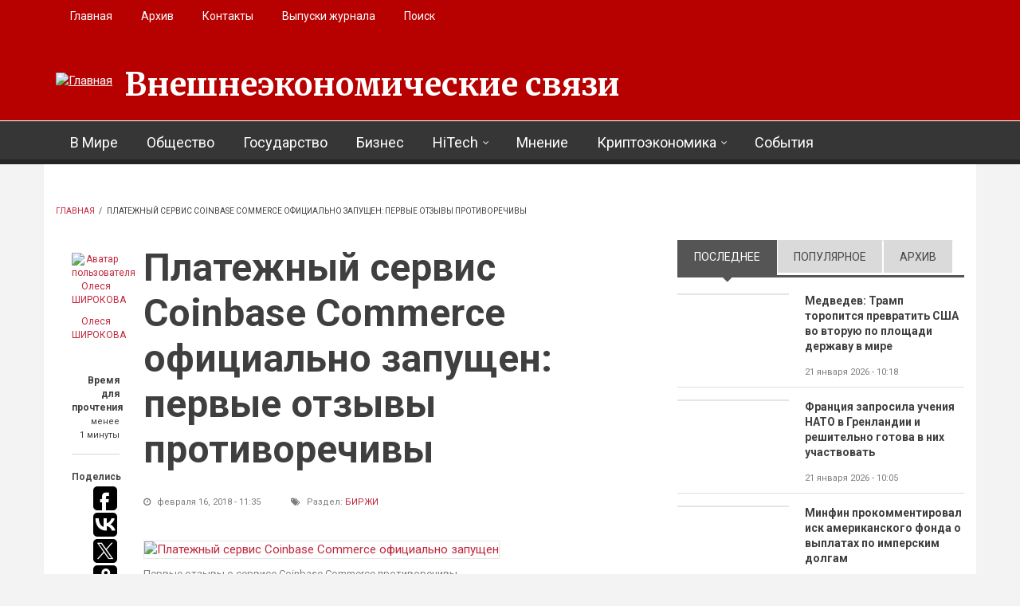

--- FILE ---
content_type: text/css
request_url: https://eer.ru/sites/all/themes/newsplus/style.css?t4uw48
body_size: 86862
content:
/* Fonts families */
body.pff-1, .pff-1 input, .pff-1 select, .pff-1 textarea, .pff-1 blockquote { font-family: 'Merriweather', Georgia, Times New Roman, Serif; }
body.pff-2, .pff-2 input, .pff-2 select, .pff-2 textarea, .pff-2 blockquote { font-family: 'Source Sans Pro', Helvetica Neue, Arial, Sans-serif; }
body.pff-3, .pff-3 input, .pff-3 select, .pff-3 textarea, .pff-3 blockquote { font-family: 'Ubuntu', Helvetica Neue, Arial, Sans-serif; }
body.pff-4, .pff-4 input, .pff-4 select, .pff-4 textarea, .pff-4 blockquote { font-family: 'PT Sans', Helvetica Neue, Arial, Sans-serif; }
body.pff-5, .pff-5 input, .pff-5 select, .pff-5 textarea, .pff-5 blockquote { font-family: 'Roboto', Helvetica Neue, Arial, Sans-serif; }
body.pff-6, .pff-6 input, .pff-6 select, .pff-6 textarea, .pff-6 blockquote { font-family: 'Open Sans', Helvetica Neue, Arial, Sans-serif; }
body.pff-7, .pff-7 input, .pff-7 select, .pff-7 textarea, .pff-7 blockquote { font-family: 'Lato', Helvetica Neue, Arial, Sans-serif; }
body.pff-8, .pff-8 input, .pff-8 select, .pff-8 textarea, .pff-8 blockquote { font-family: 'Roboto Condensed', Arial Narrow, Arial, Sans-serif; }
body.pff-9, .pff-9 input, .pff-9 select, .pff-9 textarea, .pff-9 blockquote { font-family: 'Exo', Helvetica Neue, Arial, Sans-serif; }
body.pff-10, .pff-10 input, .pff-10 select, .pff-10 textarea, .pff-10 blockquote { font-family: 'Roboto Slab', Trebuchet MS, Sans-serif; }
body.pff-11, .pff-11 input, .pff-11 select, .pff-11 textarea, .pff-11 blockquote { font-family: 'Raleway', Helvetica Neue, Arial, Sans-serif; }
body.pff-12, .pff-12 input, .pff-12 select, .pff-12 textarea, .pff-12 blockquote { font-family: 'Josefin Sans', Georgia, Times New Roman, Serif; }
body.pff-13, .pff-13 input, .pff-13 select, .pff-13 textarea, .pff-13 blockquote { font-family: Georgia, Times New Roman, Serif; }
body.pff-14, .pff-14 input, .pff-14 select, .pff-14 textarea, .pff-14 blockquote { font-family: 'Playfair Display', Times New Roman, Serif; }
body.pff-15, .pff-15 input, .pff-15 select, .pff-15 textarea, .pff-15 blockquote { font-family: 'Philosopher', Georgia, Times New Roman, Serif; }
body.pff-16, .pff-16 input, .pff-16 select, .pff-16 textarea, .pff-16 blockquote { font-family: 'Cinzel', Georgia, Times New Roman, Serif; }
body.pff-17, .pff-17 input, .pff-17 select, .pff-17 textarea, .pff-17 blockquote { font-family: 'Oswald', Helvetica Neue, Arial, Sans-serif; }
body.pff-18, .pff-18 input, .pff-18 select, .pff-18 textarea, .pff-18 blockquote { font-family: 'Playfair Display SC', Georgia, Times New Roman, Serif; }
body.pff-19, .pff-19 input, .pff-19 select, .pff-19 textarea, .pff-19 blockquote { font-family: 'Cabin', Helvetica Neue, Arial, Sans-serif; }
body.pff-20, .pff-20 input, .pff-20 select, .pff-20 textarea, .pff-20 blockquote { font-family: 'Noto Sans', Arial, Helvetica Neue, Sans-serif; }
body.pff-21, .pff-21 input, .pff-21 select, .pff-21 textarea, .pff-21 blockquote { font-family: Helvetica Neue, Arial, Sans-serif; }
body.pff-22, .pff-22 input, .pff-22 select, .pff-22 textarea, .pff-22 blockquote { font-family: 'Droid Serif', Georgia, Times, Times New Roman, Serif; }
body.pff-23, .pff-23 input, .pff-23 select, .pff-23 textarea, .pff-23 blockquote { font-family: 'PT Serif', Georgia, Times, Times New Roman, Serif; }
body.pff-24, .pff-24 input, .pff-24 select, .pff-24 textarea, .pff-24 blockquote { font-family: 'Vollkorn', Georgia, Times, Times New Roman, Serif; }
body.pff-25, .pff-25 input, .pff-25 select, .pff-25 textarea, .pff-25 blockquote { font-family: 'Alegreya', Georgia, Times, Times New Roman, Serif; }
body.pff-26, .pff-26 input, .pff-26 select, .pff-26 textarea, .pff-26 blockquote { font-family: 'Noto Serif', Georgia, Times, Times New Roman, Serif; }
body.pff-27, .pff-27 input, .pff-27 select, .pff-27 textarea, .pff-27 blockquote { font-family: 'Crimson Text', Georgia, Times, Times New Roman, Serif; }
body.pff-28, .pff-28 input, .pff-28 select, .pff-28 textarea, .pff-28 blockquote { font-family: 'Gentium Book Basic', Georgia, Times, Times New Roman, Serif; }
body.pff-29, .pff-29 input, .pff-29 select, .pff-29 textarea, .pff-29 blockquote { font-family: 'Volkhov', Georgia, Times, Times New Roman, Serif; }
body.pff-30, .pff-30 input, .pff-30 select, .pff-30 textarea, .pff-30 blockquote { font-family: Times, Times New Roman, Serif; }
body.pff-31, .pff-31 input, .pff-31 select, .pff-31 textarea, .pff-31 blockquote { font-family: 'Alegreya SC', Georgia, Times, Times New Roman, Serif; }
body.pff-32, .pff-32 input, .pff-32 select, .pff-32 textarea, .pff-32 blockquote { font-family: 'Montserrat', Helvetica Neue, Arial, Sans-serif; }
body.pff-33, .pff-33 input, .pff-33 select, .pff-33 textarea, .pff-33 blockquote { font-family: 'Fira Sans', Helvetica Neue, Arial, Sans-serif; }

.hff-1 h1,.hff-1 h2,.hff-1 h3,.hff-1 h4,.hff-1 h5,.hff-1 h6, .sff-1 #site-name, .sff-1 #footer-site-name, 
.slff-1 #site-slogan, .slff-1 #footer-site-slogan { font-family: 'Merriweather', Georgia, Times New Roman, Serif; }
.hff-2 h1,.hff-2 h2,.hff-2 h3,.hff-2 h4,.hff-2 h5,.hff-2 h6, .sff-2 #site-name, .sff-2 #footer-site-name, 
.slff-2 #site-slogan, .slff-2 #footer-site-slogan { font-family: 'Source Sans Pro', Helvetica Neue, Arial, Sans-serif;  }
.hff-3 h1,.hff-3 h2,.hff-3 h3,.hff-3 h4,.hff-3 h5,.hff-3 h6, .sff-3 #site-name, .sff-3 #footer-site-name, 
.slff-3 #site-slogan, .slff-3 #footer-site-slogan { font-family: 'Ubuntu', Helvetica Neue, Arial, Sans-serif; }
.hff-4 h1,.hff-4 h2,.hff-4 h3,.hff-4 h4,.hff-4 h5,.hff-4 h6, .sff-4 #site-name, .sff-4 #footer-site-name, 
.slff-4 #site-slogan, .slff-4 #footer-site-slogan { font-family: 'PT Sans', Helvetica Neue, Arial, Sans-serif; }
.hff-5 h1,.hff-5 h2,.hff-5 h3,.hff-5 h4,.hff-5 h5,.hff-5 h6, .sff-5 #site-name, .sff-5 #footer-site-name, 
.slff-5 #site-slogan, .slff-5 #footer-site-slogan { font-family: 'Roboto', Helvetica Neue, Arial, Sans-serif; }
.hff-6 h1,.hff-6 h2,.hff-6 h3,.hff-6 h4,.hff-6 h5,.hff-6 h6, .sff-6 #site-name, .sff-6 #footer-site-name, 
.slff-6 #site-slogan, .slff-6 #footer-site-slogan { font-family: 'Open Sans', Helvetica Neue, Arial, Sans-serif; }
.hff-7 h1,.hff-7 h2,.hff-7 h3,.hff-7 h4,.hff-7 h5,.hff-7 h6, .sff-7 #site-name, .sff-7 #footer-site-name, 
.slff-7 #site-slogan, .slff-7 #footer-site-slogan { font-family: 'Lato', Helvetica Neue, Arial, Sans-serif; }
.hff-8 h1,.hff-8 h2,.hff-8 h3,.hff-8 h4,.hff-8 h5,.hff-8 h6, .sff-8 #site-name, .sff-8 #footer-site-name, 
.slff-8 #site-slogan, .slff-8 #footer-site-slogan { font-family: 'Roboto Condensed', Arial Narrow, Arial, Sans-serif; }
.hff-9 h1,.hff-9 h2,.hff-9 h3,.hff-9 h4,.hff-9 h5,.hff-9 h6, .sff-9 #site-name, .sff-9 #footer-site-name, 
.slff-9 #site-slogan, .slff-9 #footer-site-slogan { font-family: 'Exo', Helvetica Neue, Arial, Sans-serif; }
.hff-10 h1,.hff-10 h2,.hff-10 h3,.hff-10 h4,.hff-10 h5,.hff-10 h6, .sff-10 #site-name, .sff-10 #footer-site-name, 
.slff-10 #site-slogan, .slff-10 #footer-site-slogan { font-family: 'Roboto Slab', Trebuchet MS, Sans-serif; }
.hff-11 h1,.hff-11 h2,.hff-11 h3,.hff-11 h4,.hff-11 h5,.hff-11 h6, .sff-11 #site-name, .sff-11 #footer-site-name, 
.slff-11 #site-slogan, .slff-11 #footer-site-slogan { font-family: 'Raleway', Helvetica Neue, Arial, Sans-serif; }
.hff-12 h1,.hff-12 h2,.hff-12 h3,.hff-12 h4,.hff-12 h5,.hff-12 h6, .sff-12 #site-name, .sff-12 #footer-site-name, 
.slff-12 #site-slogan, .slff-12 #footer-site-slogan { font-family: 'Josefin Sans', Georgia, Times New Roman, Serif; }
.hff-13 h1,.hff-13 h2,.hff-13 h3,.hff-13 h4,.hff-13 h5,.hff-13 h6, .sff-13 #site-name, .sff-13 #footer-site-name, 
.slff-13 #site-slogan, .slff-13 #footer-site-slogan { font-family: Georgia, Times New Roman, Serif; }
.hff-14 h1,.hff-14 h2,.hff-14 h3,.hff-14 h4,.hff-14 h5,.hff-14 h6, .sff-14 #site-name, .sff-14 #footer-site-name, 
.slff-14 #site-slogan, .slff-14 #footer-site-slogan { font-family: 'Playfair Display', Times New Roman, Serif; }
.hff-15 h1,.hff-15 h2,.hff-15 h3,.hff-15 h4,.hff-15 h5,.hff-15 h6, .sff-15 #site-name, .sff-15 #footer-site-name, 
.slff-15 #site-slogan, .slff-15 #footer-site-slogan { font-family: 'Philosopher', Georgia, Times New Roman, Serif; }
.hff-16 h1,.hff-16 h2,.hff-16 h3,.hff-16 h4,.hff-16 h5,.hff-16 h6, .sff-16 #site-name, .sff-16 #footer-site-name, 
.slff-16 #site-slogan, .slff-16 #footer-site-slogan { font-family: 'Cinzel', Georgia, Times New Roman, Serif; }
.hff-17 h1,.hff-17 h2,.hff-17 h3,.hff-17 h4,.hff-17 h5,.hff-17 h6, .sff-17 #site-name, .sff-17 #footer-site-name, 
.slff-17 #site-slogan, .slff-17 #footer-site-slogan { font-family: 'Oswald', Helvetica Neue, Arial, Sans-serif; }
.hff-18 h1,.hff-18 h2,.hff-18 h3,.hff-18 h4,.hff-18 h5,.hff-18 h6, .sff-18 #site-name, .sff-18 #footer-site-name, 
.slff-18 #site-slogan, .slff-18 #footer-site-slogan { font-family: 'Playfair Display SC', Georgia, Times New Roman, Serif; }
.hff-19 h1,.hff-19 h2,.hff-19 h3,.hff-19 h4,.hff-19 h5,.hff-19 h6, .sff-19 #site-name, .sff-19 #footer-site-name, 
.slff-19 #site-slogan, .slff-19 #footer-site-slogan { font-family: 'Cabin', Helvetica Neue, Arial, Sans-serif; }
.hff-20 h1,.hff-20 h2,.hff-20 h3,.hff-20 h4,.hff-20 h5,.hff-20 h6, .sff-20 #site-name, .sff-20 #footer-site-name, 
.slff-20 #site-slogan, .slff-20 #footer-site-slogan { font-family: 'Noto Sans', Arial, Helvetica Neue, Sans-serif; }
.hff-21 h1,.hff-21 h2,.hff-21 h3,.hff-21 h4,.hff-21 h5,.hff-21 h6, .sff-21 #site-name, .sff-21 #footer-site-name, 
.slff-21 #site-slogan, .slff-21 #footer-site-slogan { font-family: Helvetica Neue, Arial, Sans-serif; }
.hff-22 h1,.hff-22 h2,.hff-22 h3,.hff-22 h4,.hff-22 h5,.hff-22 h6, .sff-22 #site-name, .sff-22 #footer-site-name, 
.slff-22 #site-slogan, .slff-22 #footer-site-slogan { font-family: 'Droid Serif', Georgia, Times, Times New Roman, Serif; }
.hff-23 h1,.hff-23 h2,.hff-23 h3,.hff-23 h4,.hff-23 h5,.hff-23 h6, .sff-23 #site-name, .sff-23 #footer-site-name, 
.slff-23 #site-slogan, .slff-23 #footer-site-slogan { font-family: 'PT Serif', Georgia, Times, Times New Roman, Serif; }
.hff-24 h1,.hff-24 h2,.hff-24 h3,.hff-24 h4,.hff-24 h5,.hff-24 h6, .sff-24 #site-name, .sff-24 #footer-site-name, 
.slff-24 #site-slogan, .slff-24 #footer-site-slogan { font-family: 'Vollkorn', Georgia, Times, Times New Roman, Serif; }
.hff-25 h1,.hff-25 h2,.hff-25 h3,.hff-25 h4,.hff-25 h5,.hff-25 h6, .sff-25 #site-name, .sff-25 #footer-site-name, 
.slff-25 #site-slogan, .slff-25 #footer-site-slogan { font-family: 'Alegreya', Georgia, Times, Times New Roman, Serif; }
.hff-26 h1,.hff-26 h2,.hff-26 h3,.hff-26 h4,.hff-26 h5,.hff-26 h6, .sff-26 #site-name, .sff-26 #footer-site-name, 
.slff-26 #site-slogan, .slff-26 #footer-site-slogan { font-family: 'Noto Serif', Georgia, Times, Times New Roman, Serif; }
.hff-27 h1,.hff-27 h2,.hff-27 h3,.hff-27 h4,.hff-27 h5,.hff-27 h6, .sff-27 #site-name, .sff-27 #footer-site-name, 
.slff-27 #site-slogan, .slff-27 #footer-site-slogan { font-family: 'Crimson Text', Georgia, Times, Times New Roman, Serif; }
.hff-28 h1,.hff-28 h2,.hff-28 h3,.hff-28 h4,.hff-28 h5,.hff-28 h6, .sff-28 #site-name, .sff-28 #footer-site-name, 
.slff-28 #site-slogan, .slff-28 #footer-site-slogan { font-family: 'Gentium Book Basic', Georgia, Times, Times New Roman, Serif; }
.hff-29 h1,.hff-29 h2,.hff-29 h3,.hff-29 h4,.hff-29 h5,.hff-29 h6, .sff-29 #site-name, .sff-29 #footer-site-name, 
.slff-29 #site-slogan, .slff-29 #footer-site-slogan { font-family: 'Volkhov', Georgia, Times, Times New Roman, Serif; }
.hff-30 h1,.hff-30 h2,.hff-30 h3,.hff-30 h4,.hff-30 h5,.hff-30 h6, .sff-30 #site-name, .sff-30 #footer-site-name, 
.slff-30 #site-slogan, .slff-30 #footer-site-slogan { font-family: Times, Times New Roman, Serif; }
.hff-31 h1,.hff-31 h2,.hff-31 h3,.hff-31 h4,.hff-31 h5,.hff-31 h6, .sff-31 #site-name, .sff-31 #footer-site-name, 
.slff-31 #site-slogan, .slff-31 #footer-site-slogan { font-family: 'Alegreya SC', Georgia, Times, Times New Roman, Serif; }
.hff-32 h1,.hff-32 h2,.hff-32 h3,.hff-32 h4,.hff-32 h5,.hff-32 h6, .sff-32 #site-name, .sff-32 #footer-site-name, 
.slff-32 #site-slogan, .slff-32 #footer-site-slogan { font-family: 'Montserrat', Helvetica Neue, Arial, Sans-serif; }
.hff-33 h1,.hff-33 h2,.hff-33 h3,.hff-33 h4,.hff-33 h5,.hff-33 h6, .sff-33 #site-name, .sff-33 #footer-site-name, 
.slff-33 #site-slogan, .slff-33 #footer-site-slogan { font-family: 'Fira Sans', Helvetica Neue, Arial, Sans-serif; }

.maintenance-page h1, body.maintenance-page { font-family: 'Roboto', Helvetica Neue, Arial, Sans-serif; }
.maintenance-page #site-name, .maintenance-page #site-slogan { font-family: 'Montserrat', Helvetica Neue, Arial, Sans-serif; }

body { font-size: 15px; color: #3f3f3f; line-height: 1.46; background-color: #f3f3f3; text-rendering: optimizeLegibility; }

p { margin: 0; padding: 0 0 15px 0; }

p.large { font-size: 18px; line-height: 1.33; font-weight: 700; padding-bottom: 20px; }

a { -webkit-transition: all 0.2s ease-in-out; -moz-transition: all 0.2s ease-in-out; -ms-transition: all 0.2s ease-in-out; 
-o-transition: all 0.2s ease-in-out; transition: all 0.2s ease-in-out; color: #c0273c; }

a:hover { text-decoration: underline; color: #ea2d49; }

a:focus { outline: none; text-decoration: none; color: #ea2d49; }

code, pre { word-wrap: break-word; word-break: break-all; white-space: pre; white-space: pre-wrap; font-family: 'Source Code Pro', Consolas, Monaco, Courier; }

pre { background: #ebebeb; border:none; border-left: 10px solid #ea2d49; -webkit-border-radius: 0px; -moz-border-radius: 0px; border-radius: 0px; color: #363636; 
padding: 20px; font-size: 14px; max-height: 62px; overflow: hidden; margin: 40px 0 40px 45px; }

pre:hover { max-height: 10000px; -webkit-transition: all ease-in-out 2s; -moz-transition: all ease-in-out 2s; -o-transition: all ease-in-out 2s;
-ms-transition: all ease-in-out 2s; transition: all ease-in-out 2s; }

img { display: block; max-width: 100%; height: auto; }
/*padding:0 0 0 140px; margin: 40px 0 50px; */
blockquote { font-size: 16px; font-style: italic; border-left: 1px solid #bbb; position: relative; line-height: 1.33;
overflow: hidden; min-height: 80px; background: #f7f7f7;}

.footer-area blockquote { padding-left: 70px; }

/*Blockquote quote symbol content: "“"; */
blockquote:after { position: absolute; font-family: 'PT Sans', Helvetica Neue, Arial, Sans-serif; left: 15px; color: #dddddd; font-style: normal;
font-size: 280px; line-height: 1; top: -20px; height: 100%; }

.footer-area blockquote:after { left: 0; font-size: 190px; top: -15px; }

@media (min-width: 992px) { 
	.two-sidebars blockquote { padding: 0 0 0 0; }
	.two-sidebars blockquote:after { left: 0; font-size: 190px; top: -15px; }
}

@media (min-width: 768px) and (max-width: 991px) { 
	.footer-area blockquote { padding-left: 0; font-size: 18px; }	
	.footer-area blockquote:after { left: 0; font-size: 90px; top: -5px; }
}

@media (max-width: 767px) { 
	blockquote { padding: 0 0 0 0; }
	blockquote:after { left: 0; font-size: 190px; top: -15px; }
}

ul { list-style-type: square; }

ul.list li { margin-bottom: 5px; }

/*Headings*/
h1, h2, h3, h4, h5, h6 { font-weight: 700; line-height: 1.2; margin: 20px 0 10px 0; }

h1 a, h2 a, h3 a, h4 a, h5 a, h6 a { color: #3f3f3f; }

h1 { font-size: 48px; margin-bottom: 20px; }

h2 { font-size: 28px; font-weight: 400; margin-bottom: 20px; }

h3 { font-size: 22px; margin-bottom: 15px; }

h4 { font-size: 18px; }

h5 { font-size: 16px; }

.title { margin-top: 0; }

.sidebar h2.title, #page .block-views h2.title { margin-top: 7px; margin-bottom: 20px; font-size: 14px; font-weight: 700; color: #464646; 
padding-bottom: 5px; border-bottom: 1px solid #c0273c; text-transform: uppercase; }

.sidebar h3.title { margin-top: 9px; }

.footer-area h2.title, .subfooter-area h2.title { font-size: 25px; margin-bottom: 20px; }

#block-views-mt-user-latest-posts-block.block-views h2.title { font-size: 28px; font-weight: 700; border-bottom: 0; padding: 0; margin-bottom: 45px; 
text-transform: none; }

@media (max-width: 767px) { 
 .node h1.title { font-size: 36px; }
}

@media (max-width: 480px) { 
#block-views-mt-user-latest-posts-block.block-views h2.title { margin-bottom: 20px; }
}

/*Blocks*/
.block { padding: 0 0 25px 0; }

.header-area .block, .pre-header-area .block { padding: 15px 0; }

#highlighted .block { padding: 15px 0 10px; }

.sidebar .block { padding: 0 0 40px 0; }

.footer-area .block { padding: 0 0 35px 0; }

.subfooter-area .block { padding: 10px 0; }

#pre-header .block-superfish.block,
#main-navigation .block-superfish.block,
#main-navigation .block-menu.block,
#header #block-block-8,
.block-quicktabs .block,
#block-views-mt-internal-banner-block,
#block-views-mt-node-navigation-block,
.region-page-intro #block-flippy-flippy-pager-node-type-mt-post { padding: 0; }

/*Layout*/
#pre-header { background-color: #b70000!important; }

#header-top { background-color: #b70000!important; border-bottom: 1px solid #ffffff; padding-top: 45px; padding-bottom: 5px; }

#header { background-color: #c0273c; border-bottom: 6px solid #b00711; }

#header-inside { background-color: #c0273c; }

#page-intro-inside { position: relative; background-color: #ffffff; }

#page>.container { background-color: #fff; border-bottom: 6px solid #e5e5e5; overflow: hidden; }

#page-inside { padding-bottom: 30px; }

#top-content { padding: 20px 0 0 0; }

#top-content #slideshow { margin-right: -15px; margin-left: -15px; }

#top-content + #main-content { padding-top: 10px; }

.front #banner #slideshow { margin-top: 10px; }

#main-content { padding-top: 45px; }

#highlighted { background-color: #f8f8f8; border-bottom: 6px solid #e4e4e4; padding-bottom: 0; margin-bottom: 50px; padding-left: 15px; padding-right: 15px; }

#footer { border-bottom: 6px solid #dadada; padding-top: 50px; padding-bottom: 25px; }

#subfooter { padding-top: 15px; padding-bottom: 10px; }

@media (min-width: 992px) { 
	.no-sidebars #highlighted { margin-left: -28.6%; margin-right: -28.6%; padding-left: 28.6%; padding-right: 28.6%; }
	.sidebar-second	#highlighted, .sidebar-second #slideshow { margin-left: -15px; }
	.sidebar-first #highlighted, .sidebar-first #slideshow { margin-right: -15px; }
	.not-front.sidebar-second	#highlighted { margin-left: -17.8%; padding-left: 17.8%; }
	.not-front.sidebar-first #highlighted { margin-right: -17.8%; padding-right: 17.8%; }
	.not-front.sidebar-second #slideshow { margin-left: -17.8%; }
	.not-front.sidebar-first #slideshow { margin-right: -17.8%; }
}

@media (max-width: 991px) { 
	#highlighted, #slideshow { margin-right: -15px; margin-left: -15px; }
}

@media (max-width: 767px) { 
	#header-top { padding-top: 10px; }
	/*Header Mobile Layout*/
	#header-inside { position: relative; }
	#header-inside.mean-container { padding-right: 40px; }
	#header-inside.mean-container #header-top-left, #header-top-inside.mean-container #header-top-right { z-index: 13; position: relative; }	
	#header-inside.mean-container .mean-bar { position: absolute; top: 5px; }
	#header-inside.mean-container .dropdown.search-bar .dropdown-menu { margin-right: -40px; }
	/*Fixed header position*/
	#header { position: static!important; top: auto; }
	#page, #page-intro { margin-top: 0!important; }
}

/*Regions*/
.header-top-area, .header-area, .pre-header-area { color: #fff; }

.header-top-area a, .header-area a, .pre-header-area a { color: #fff; text-decoration: underline; }

.header-top-area a:hover, .header-area a:hover, .pre-header-area a:hover { color: #fff; text-decoration: none; }

.footer-area { font-size: 14px; line-height: 1.57; color: #464646; }

.subfooter-area { font-size: 13px; }

.subfooter-area p { padding-bottom: 5px; }

@media (max-width: 991px) { 
	.subfooter-area { text-align: center; }
}

/* Pre header, Header & Main navigation menus*/
#main-navigation ul.menu li,
#pre-header ul.menu li,
#header-top ul.menu li { display: inline-block; float: none; }

#main-navigation ul.menu li a { font-size: 18px; padding: 13px 18px 8px; color: #ffffff; }
#pre-header ul.menu li a,
#header-top ul.menu li a { font-size: 14px; padding: 10px 18px 10px; color: #ffffff; }

#main-navigation ul.menu li.expanded > a:before, #main-navigation ul.menu li.collapsed > a:before,
#pre-header ul.menu li.expanded > a:before, #pre-header ul.menu li.collapsed > a:before,
#header-top ul.menu li.expanded > a:before, #header-top ul.menu li.collapsed > a:before { content: ""; }

#main-navigation ul.menu li li,
#pre-header ul.menu li li,
#header-top ul.menu li li { margin: 0; }

#main-navigation ul.menu ul.menu,
#pre-header ul.menu ul.menu,
#header-top ul.menu ul.menu { display:none; }

@media (max-width: 1199px) { 
#main-navigation ul.menu li a { font-size: 15px; padding: 15px 18px 11px; }
}

/*Superfish Support*/
#main-navigation .sf-menu ul { background-color: #ea2d49; background-color: rgba(234,45,73,0.9); display: none; top:100%; }
#pre-header .sf-menu ul,
#header-top .sf-menu ul { background-color: #c0273c; background-color: rgba(192,39,60,0.9); display: none; top:100%; }

#main-navigation .sf-menu>li>a.menuparent,
#pre-header .sf-menu>li>a.menuparent,
#header-top .sf-menu>li>a.menuparent { padding-right: 30px; }

#main-navigation .sf-menu>li>ul,
#pre-header .sf-menu>li>ul,
#header-top .sf-menu>li>ul { right: 0!important; }

#main-navigation .sf-menu>li.sfHover>a { background-color: #ea2d49; }
#pre-header .sf-menu>li.sfHover>a, #pre-header ul.menu li a:hover,
#header-top .sf-menu>li.sfHover>a, #header-top ul.menu li a:hover { background-color: #c0273c; }

#main-navigation .sf-menu ul li a { padding: 10px 15px; font-size: 16px; }
#pre-header .sf-menu ul li a,
#header-top .sf-menu ul li a { padding: 10px 15px; font-size: 14px; }

#main-navigation .sf-menu ul li.sfHover>a, #main-navigation .sf-menu ul li a:hover { background-color: #c0273c; }
#pre-header .sf-menu ul li.sfHover>a, #pre-header .sf-menu ul li a:hover,
#header-top .sf-menu ul li.sfHover>a, #header-top .sf-menu ul li a:hover  { background-color: #b00711; }

#main-navigation .sf-menu ul ul,
#pre-header .sf-menu ul ul,
#header-top .sf-menu ul ul { top:0; }

/*superfish menu arrows*/
#main-navigation ul.sf-menu li a.menuparent:after,
#pre-header ul.sf-menu li a.menuparent:after,
#header-top ul.sf-menu li a.menuparent:after { content: "\f107"; font-family: 'FontAwesome'; position: absolute;
top: 17px; right: 16px; font-size: 12px; font-weight: 400; line-height: 20px; -webkit-transition: all 0.2s ease-in-out; 
-moz-transition: all 0.2s ease-in-out; -ms-transition: all 0.2s ease-in-out; -o-transition: all 0.2s ease-in-out; transition: all 0.2s ease-in-out; }

#pre-header ul.sf-menu li a.menuparent:after,
#header-top ul.sf-menu li a.menuparent:after { top: 12px; }

#main-navigation ul.sf-menu ul li a.menuparent:after { content: "\f105"; right: 10px; top: 12px; }
#pre-header ul.sf-menu ul li a.menuparent:after,
#header-top ul.sf-menu ul li a.menuparent:after { content: "\f105"; right: 10px; top: 11px; }

/*responsive multilevel menu*/
.mean-container .sf-menu { display: none!important; height: 0!important; }

.mean-container .meanmenu-wrapper { display: none!important; height: 0!important; }

.mean-container .mean-bar { background: transparent; z-index: 11; padding: 0; }

.mean-container a.meanmenu-reveal { color: #fff; font-size: 18px; text-indent: 0; padding: 13px 0 13px; }

.mean-container a.meanmenu-reveal span { background: #fff; }

.mean-container a.meanmenu-reveal.meanclose:after { font-family: "FontAwesome"; content: "\f00d"; font-size: 22px; font-weight: 400; }

.mean-container .mean-nav { position: absolute; background-color: #ea2d49; background-color: rgba(234,45,73,0.9); margin-top: 50px; }

.mean-container .mean-nav ul { width: 100%!important; }

.mean-container .mean-nav ul * { float: left!important; }

.mean-container .mean-nav ul li a { border-bottom: 1px solid #fff; text-transform: none; border-top: none; line-height: 21px; text-decoration: none; font-size: 16px; }

.mean-container .mean-nav ul li a:hover { background-color: #c0273c; }

.mean-container .mean-nav ul li a.mean-expand { border-left: 1px solid #fff !important; margin-top:0; border-bottom: none!important; height: 29px; 
width: 29px!important; background-color: #ea2d49;  background-color: rgba(234,45,73,0.9); 
line-height: 29px; font-family: 'Lato', Helvetica Neue, Arial, Sans-serif; }

.mean-container .mean-nav ul li a.mean-expand:hover { background-color: #c0273c; }

.mean-container .mean-nav ul li li a.mean-expand { height: 30px; }

.mean-container .mean-nav ul li li a { opacity: 1; filter: alpha(opacity=100); width: 80%!important; border-top: 1px solid #ea2d49; } 

.mean-container .mean-nav ul li li a:hover { border-top: 1px solid #c0273c; }

.mean-container .mean-nav ul li li li a { width: 70%!important; } 

.mean-container .mean-nav ul li li li li a { width: 60%!important; }

.mean-container .mean-nav ul li li li li li a {	width: 50%!important; }

#pre-header-inside.mean-container .mean-bar,
#header-top-inside.mean-container .mean-bar { z-index: 22; }

#pre-header-inside.mean-container .mean-nav,
#header-top-inside.mean-container .mean-nav { background-color: #c0273c; background-color: rgba(192,39,60,0.9); }

#pre-header-inside.mean-container .mean-nav ul li a:hover,
#header-top-inside.mean-container .mean-nav ul li a:hover { background-color: #b00711; }

#pre-header-inside.mean-container .mean-nav ul li a.mean-expand,
#header-top-inside.mean-container .mean-nav ul li a.mean-expand { background-color: #c0273c;  background-color: rgba(192,39,60,0.9); }

#pre-header-inside.mean-container .mean-nav ul li a.mean-expand:hover,
#header-top-inside.mean-container .mean-nav ul li a.mean-expand:hover { background-color: #b00711; }

#pre-header-inside.mean-container .mean-nav ul li li a,
#header-top-inside.mean-container .mean-nav ul li li a { border-top: 1px solid #c0273c; }

#pre-header-inside.mean-container .mean-nav ul li li a:hover,
#header-top-inside.mean-container .mean-nav ul li li a:hover { border-top: 1px solid #b00711; }

/*Menus*/
ul.menu { margin: 0; padding: 0; list-style: none; }

ul.menu li { margin:0; position: relative; list-style: none; padding: 0; }

ul.menu li a { padding: 7px 10px 8px 25px; line-height: 150%; display: block; color: #3f3f3f; text-decoration: none; }

ul.menu li a:hover { text-decoration: none; background-color: #ea2d49; color: #ffffff; }

ul.menu li.expanded ul { padding-left: 25px; }

/*menu arrows  */
ul.menu li.collapsed > a:before { content: "\f105"; font-family: 'FontAwesome'; position: absolute; left: 0px; font-size: 20px; top: 7px; color: #ea2d49;
-webkit-transition: all linear 0.2s; -moz-transition: all linear 0.2s; -o-transition: all linear 0.2s;  -ms-transition: all linear 0.2s; 
transition: all linear 0.2s; font-weight: 700; }

ul.menu li.expanded > a:before { content: "\f107"; font-family: 'FontAwesome'; position: absolute; left: 0px; font-size: 20px; top: 7px; color: #ea2d49;
-webkit-transition: all linear 0.2s; -moz-transition: all linear 0.2s; -o-transition: all linear 0.2s;  -ms-transition: all linear 0.2s; 
transition: all linear 0.2s; font-weight: 700; }

ul.menu li > a:hover:before { left: 10px; color: #ffffff!important; }

ul.menu li.expanded > a:hover:before { left: 5px; }

/*Subfooter menu*/
.subfooter-area.right ul.menu { text-align: right; }

.subfooter-area ul.menu li { display: inline-block; }

.subfooter-area ul.menu ul.menu { display: none; }

.subfooter-area ul.menu li a { margin:0; padding: 0 8px 0 6px; border-right: 1px solid #464646; color: #464646; line-height: 1; }  

.subfooter-area ul.menu li a:hover { color: #ea2d49; text-decoration: underline; background-color: transparent; }

.subfooter-area ul.menu li.last a { border-right: none; padding-right: 0; }

.subfooter-area.left ul.menu li.first a { padding-left: 0; }

.subfooter-area ul.menu li.expanded > a:before, .subfooter-area ul.menu li > a:before { content: ""; }

@media (max-width: 991px) { 
	.subfooter-area ul.menu, .subfooter-area.right ul.menu { text-align: center; padding: 0 0 0 2px; }
}

@media (max-width: 767px) { 
	.subfooter-area ul.menu li { display: block; padding: 10px 20px; }
	.subfooter-area ul.menu li.last a, .subfooter-area ul.menu li a { border-right: none; padding: 0 10px; }	
}

/* Logo - Site name*/
#logo-and-site-name-wrapper { padding-bottom: 20px; }

#logo, #footer-logo { padding: 0; float: left; margin-right: 15px; display: inline-block; padding-top: 5px; }

#logo:hover { opacity: 0.9; filter: alpha(opacity=90); -webkit-transition: all 0.2s ease-in-out; -moz-transition: all 0.2s ease-in-out; 
-o-transition: all 0.2s ease-in-out; -ms-transition: all 0.2s ease-in-out; transition: all 0.2s ease-in-out; }

#site-name a, #footer-site-name { font-size: 40px; font-weight: 700; line-height:1; text-decoration: none; }

#site-name a:hover { text-decoration: none; opacity: 0.9; filter: alpha(opacity=90); -webkit-transition: all 0.2s ease-in-out; 
-moz-transition: all 0.2s ease-in-out; -o-transition: all 0.2s ease-in-out; -ms-transition: all 0.2s ease-in-out; transition: all 0.2s ease-in-out; }

#footer-site-name { color: #898989; }

#site-slogan { font-size: 16px; line-height:1.30; padding:0; }

@media (min-width: 992px) and (max-width: 1199px) { 
	#site-name a { font-size: 36px; }
	#site-slogan { font-size: 14px; }
}

@media (max-width: 767px) { 
	#logo { float: none; margin-right: 0; text-align: center; width: 100%;
	-webkit-transform: scale(0.75); -moz-transform: scale(0.75); -ms-transform: scale(0.75); -o-transform: scale(0.75); transform: scale(0.75); }
	#logo img { margin: 0 auto; }
	#site-name, #site-slogan { text-align: center; }
	#site-name {margin: 5px 0 0 0;}
	#site-slogan { padding: 5px 0 0 0; }	
}

/*Breadcrumb*/
#breadcrumb { font-size: 10px; margin-bottom: 35px; margin-top: 7px; text-transform: uppercase; }

.breadcrumb-separator { padding: 0 4px 0 3px; }

/*pager*/
.item-list ul.pager { margin: 80px 0 20px; text-align: left; }

.item-list ul.pager li { padding:0; margin:0 15px 0 0; border-bottom: none; font-size: 12px; }

.item-list ul.pager li > a { padding: 9px 17px; border: none; -webkit-border-radius: 0px; -moz-border-radius: 0px; 
border-radius: 0px; line-height: 1; background-color: #dddddd; display: inline-block; }

ul.pager li > a:hover { background-color: transparent; color: #ffffff; background-color: #ea2d49; }

ul.pager li.pager-current, .item-list ul li.pager-current.last { color: #ffffff; background-color: #ea2d49; padding: 7px 17px; line-height: 1; }

/*node*/
.page-node- .field-name-body { margin-bottom: 20px; }

.node { position: relative; }

.node-teaser { margin-bottom: 45px; border-bottom: 1px solid #dddddd; }

.node-teaser .field-type-image { float: right; margin-left: 68px; max-width: 275px; }

.node .user-picture { width: 60px; margin-bottom: 10px; }

.node-teaser .user-picture { margin-bottom: 20px; }

.node .submitted { font-size: 11px; color: #7d7d7d; padding-bottom: 20px; }

.field-name-field-mt-subheader-body p { font-size: 18px; font-weight: 700; line-height: 1.33; padding-bottom: 25px; }

.node-type-mt-post h1#page-title, .node-type-blog  h1#page-title, .node-type-article  h1#page-title { display: none; }

@media (min-width: 992px) { 
	.two-sidebars .node-teaser .field-type-image { margin-left: 30px; max-width: 190px; }
}

@media (max-width: 767px) { 
	.node-teaser .field-type-image { margin-left: 30px; max-width: 190px; }
}

@media (max-width: 480px) { 
	.node-teaser .field-type-image { margin-left: 0; float: none; max-width: 100%; }
	.node-teaser .field-name-body { clear: both; }
}

/*Node type: Post, Blog Entry, Article*/

/*Node type: Post, Blog Entry, Article - Layout*/
.node-content { margin-left: 110px; }

.node-teaser .node-content.full-width, .no-sidebars .node-content.full-width, .two-sidebars .node-content.full-width,
.sidebar-first .node-content.full-width { margin-left: 0!important; }

.node-content .content { overflow: hidden; }

.node h1.title { margin-bottom: 30px; }

.node-teaser h2.title { margin-top: 5px; }

.node-side { margin-top: 10px; float: left; top: 0; left: 0; text-align: center; width: 110px; font-size: 12px; padding: 0 30px 0 20px; }

@media (max-width: 991px) {
	.node-content.full-width { margin-left: 0!important; }
}

@media (max-width: 480px) { 
	.node-content { margin-left: 75px; }
	.node-side { margin-top: 10px; float: left; top: 0; left: 0; text-align: center; width: 75px; font-size: 12px; padding: 0 15px 0 0; }
}

/*Node type: Post, Blog Entry, Article - User info*/
.user-info { margin-bottom: 40px; }

.node-teaser .user-info { margin-bottom: 20px; }

.user-info .user-picture { margin: 0 auto 10px; }

/*Node type: Post, Blog Entry, Article - Share links*/
.share-links { font-weight: 700; color: #464646; text-align: right; padding-bottom: 10px; border-bottom: 1px solid #d7d7d7; margin-bottom: 20px; }

.share-links ul { list-style: none; margin: 10px 0 0 0; padding: 0; }

.share-links ul li { font-size: 18px; font-weight: 400; margin-bottom: 5px; }

/*Node type: Post, Blog Entry, Article - Submitted info, print, resize font buttons, post progress & reading time*/
.submitted-info { font-weight: 700; color: #464646; text-align: right; padding-bottom: 5px; border-bottom: 1px solid #d7d7d7; margin-bottom: 20px; }

.submitted-info-item { margin-bottom: 15px; }

.submitted-info span { font-size: 11px; font-weight: 400; line-height: 1.1; display: block; margin-top: 3px; }

.print { padding-bottom: 15px; }

.print i { font-size: 18px; margin-right: 5px; }

.font-resize { padding-bottom: 20px; }

#incfont { font-size: 18px; }

#decfont { font-size: 12px; margin-right: 5px; }

.reading-time { padding-bottom: 15px; margin-bottom: 20px; text-align: right; font-weight: 700; border-bottom: 1px solid #d7d7d7; }

.node-teaser .reading-time { border-bottom: none; }

.reading-time span { font-size: 11px; line-height: 1.1; margin-top: 3px; font-weight: 400; }

.post-progress { display:none; border-bottom: 1px solid #d7d7d7; font-weight: 700; color: #464646; text-align: right; }

.post-progress-value { font-size: 11px; font-weight: 400; padding-top: 5px; display: block; text-align: left; }

.post-progressbar { height: 3px; background-color: #ea2d49; }

@media (min-width: 992px) {
	.post-progress { display: block; }
}

/*Node type: Post, Blog Entry, Article - Affix*/
#affix.affix { position: fixed; width: 60px; }
#affix.affix .share-links { margin-top: 0; }
#affix.affix-bottom { position: absolute; width: 60px; }

/*Node type: Post, Blog Entry, Article - Node info*/
.node-info { margin-bottom: 35px; font-size: 11px; color: #7d7d7d; }

.node-teaser .node-info { margin-bottom: 15px; margin-top: -15px; }

.node-info-item { display: inline-block; margin-right: 35px; margin-bottom: 5px; }

.node-info-item i { margin-right: 5px; }

/*Node navigation*/
.node-navigation { text-align: center; position: relative; }

.node-navigation .col-xs-6 { position: static; }

.prev-node, .next-node { position: relative; z-index: 2; }

.node-navigation .text { font-size: 11px; position: absolute; top: 10px; z-index: -1; width: 100%; }

.prev-node a, .next-node a { padding: 25px 80px 15px; z-index: 3; font-size: 15px; display: block; color: #000; }

.prev-node a:hover, .next-node a:hover, 
.node-navigation div:hover > .fa-angle-left, .node-navigation div:hover > .fa-angle-right { color: #ea2d49; text-decoration: none; }

.node-navigation .fa { -webkit-transition: all 0.2s ease-in-out; -moz-transition: all 0.2s ease-in-out; -o-transition: all 0.2s ease-in-out; 
-ms-transition: all 0.2s ease-in-out; transition: all 0.2s ease-in-out; }

.node-navigation .fa-angle-left { font-size: 56px; position: absolute; left: 15px; top: 50%; margin-top: -29px; line-height: 1; z-index: 1; }

.node-navigation .fa-angle-right { font-size: 56px; position: absolute; right: 15px; top: 50%; margin-top: -29px; line-height: 1; z-index: 1; }

.prev-node a:before { content: ""; position: absolute; height: 88%; width: 1px; background-color: #d7d7d7; margin: 5px 0; top: 0; right: -15px; }

.prev-node.last-article a:before { background-color: transparent; }

@media (max-width: 1199px) { 
	.prev-node a, .next-node a { padding: 25px 50px 15px; }
}

@media (max-width: 991px) { 
	.prev-node .text { padding: 0 0 0 30px; }
	.prev-node a { padding: 25px 0 15px 30px; }
	.next-node .text { padding: 0 30px 0 0; }
	.next-node a { padding: 25px 30px 15px 0; }
}

@media (max-width: 767px) { 
	.node-navigation .text { top: 15px; }
	.prev-node a { padding: 35px 0 15px 25px; }
	.next-node a { padding: 35px 25px 15px 0; }
	.node-navigation .fa-angle-left { font-size: 36px; margin-top: -18px; }
	.node-navigation .fa-angle-right { font-size: 36px; margin-top: -18px; }
}

/*User page*/
.page-user .profile { background-color: #f8f8f8; border-bottom: 6px solid #e4e4e4; padding: 35px 0 15px; padding-right: 15px; padding-left: 15px; }

.page-user .profile .photo-wrapper { float: left; margin-right: 30px; max-width: 190px; }

.page-user .profile .user-picture { margin: 0 0 20px 0; }

.field-name-field-mt-about .field-label { font-size: 20px; font-weight: 700; margin-bottom: 15px; }

/*styles to prevent image wrap*/
.with-user-image .field-name-field-mt-about { margin-left: 220px; }

@media (min-width: 1200px) { 
	/*styles to prevent image wrap*/
	.page-user .profile .photo-wrapper { margin-right: 68px; max-width: 275px; }
	.with-user-image .field-name-field-mt-about { margin-left: 341px; }
}

@media (min-width: 992px) { 
	.no-sidebars.page-user .profile { margin-right: -28.6%; margin-left: -28.6%; padding-left: 28.6%; padding-right: 28.6%; }
	.sidebar-second.page-user .profile { margin-left: -17.8%; padding-left: 17.8%; }
	.sidebar-first.page-user .profile { margin-right: -17.8%; padding-right: 17.8%; }
	/*styles to prevent image wrap*/
	.two-sidebars.page-user .profile .photo-wrapper { margin-right: 25px; max-width: 190px; }
	.two-sidebars.page-user .profile .with-user-image .field-name-field-mt-about { margin-left: 215px; }
}

@media (max-width: 991px) { 
	.page-user .profile { margin-right: -15px; margin-left: -15px; }
}

@media (max-width: 480px) { 
	.page-user .profile .photo-wrapper, .page-user .profile .user-picture { float: none; max-width: 100%; margin-right: 0; }
	.with-user-image .field-name-field-mt-about { clear: both; margin-left: 0; }
	.field-name-field-mt-about .field-label { margin-top: 10px; }
}

/*Taxonomy term reference*/
.field-type-taxonomy-term-reference, .view-taxonomy { display: block; overflow: hidden; position: relative; margin: 0 0 40px 0; }

.field-type-taxonomy-term-reference .field-label { margin-bottom: 5px; }

.view-taxonomy { margin: 0; }

.view-taxonomy .view-content { margin-bottom: 10px; }

.field-type-taxonomy-term-reference .field-item { display:inline; margin-right: 3px; }

.view-taxonomy .views-row { display: inline-block; }

.field-type-taxonomy-term-reference a, .view-taxonomy .views-row a { color: #ffffff; padding: 5px 6px; line-height: 1; 
background-color: #7d7d7d; display: inline-block; margin: 1px 0 2px 0; text-transform: uppercase; font-size: 11px; }

.field-type-taxonomy-term-reference a:hover, .view-taxonomy .views-row a:hover { background-color: #ea2d49; text-decoration: none; 
color:#ffffff; }

.field-name-field-mt-post-categories.field-type-taxonomy-term-reference { display: inline-block; margin: 0; overflow: visible; text-transform: none; }

.field-name-field-mt-post-categories.field-type-taxonomy-term-reference a { padding: 0; color: #c0273c; line-height: inherit; background-color: transparent;
display: inline; margin: 0; }

.field-name-field-mt-post-categories.field-type-taxonomy-term-reference a:hover { background-color: transparent; color: #ea2d49; text-decoration: underline; }

/*Comments*/
#comments { margin-top: 50px; }

#comments h2.title { font-size: 16px; color: #404040; padding-bottom: 5px; border-bottom: 1px solid #dddddd; margin-bottom: 45px; }

/*Comment*/
.comment { margin: 0 0 45px 0; overflow: hidden; border-bottom: 1px solid #dddddd; }

.comment header { padding: 0; }

.comment .user-picture { float: left; padding: 0 20px 20px 0; min-width: 80px; max-width: 80px; position: relative; }

.comment .content { float:left; width:85%; position: relative; margin: 0; }

.comment h3.title { margin: 0 0 5px 0; font-size: 16px; }

.comment span.new { display: block; line-height: 1; margin-bottom: 2px; }

.comment .submitted { font-size: 10px; color:#898989; margin: 0 0 15px; }

.comment .field-name-comment-body { font-size: 13px; line-height: 1.38; }

.comment ul.links { text-align: right; display: block; margin-bottom: 0; clear: both; }

.comment ul.links li:last-child { padding: 0; }

.indented { margin-left: 80px; }

.two-sidebars .indented { margin-left: 65px; }

.two-sidebars .comment .content, .two-sidebars .comment .user-picture { float:none; width:100%; }

.two-sidebars .comment .submitted { margin-bottom: 0; padding-bottom: 10px; }

.two-sidebars .comment .user-picture { min-width: 0; padding: 0; }

@media (max-width: 1199px) {
	.comment .content { width:80%; }
}

@media (max-width: 767px) {
	.indented { margin-left: 65px; }
	.comment .content, .comment .user-picture { float:none; width:100%; }
	.comment .user-picture { min-width: 0; padding: 0; }

	.comment ul.links li:first-child { padding: 0 4px 0 0; }
	.comment ul.links li:last-child { padding: 0 0 0 4px; }
	.comment ul.links li { padding: 0 4px 0 4px; }
	.comment ul.links li a { margin-bottom: 0; }
}

@media (max-width: 480px) {
	.indented { margin-left: 30px; }
}

/*Polls*/
.poll .vote-form { text-align: left; }

.poll .vote-form .choices { display: block; }

.block-poll ul.links { padding: 0; list-style: none; margin-top: 20px; }

.block-poll ul.links li { display: inline-block; }

/*views*/
.views-field-title a { font-size: 14px; font-weight: 700; line-height: 1.42; color: #3f3f3f; display: block; }

.views-field-title a:hover { color: #ea2d49; }

.views-field-field-mt-post-categories a { font-size: 13px; text-transform: uppercase; background-color: #7d7d7d; padding: 2px 10px; display: inline-block; 
color: #fff; }

.views-field-field-mt-post-categories a:hover { background-color: #ea2d49; color: #fff; text-decoration: none; }

.views-field-created { font-size: 11px; color: #7d7d7d; margin-bottom: 10px; }

/*Views row clear*/
@media (max-width: 767px) { 
.views-row.col-xs-6:nth-child(2n+1),
.views-row.col-xs-4:nth-child(3n+1),
.views-row.col-xs-3:nth-child(4n+1) { clear:both; }
}

@media (min-width: 768px) and (max-width: 991px) { 
.views-row.col-sm-6:nth-child(2n+1),
.views-row.col-sm-4:nth-child(3n+1),
.views-row.col-sm-3:nth-child(4n+1) { clear:both; }
}

@media (min-width: 992px) {
.views-row.col-md-6:nth-child(2n+1),
.views-row.col-md-4:nth-child(3n+1),
.views-row.col-md-3:nth-child(4n+1) { clear:both; }
}

/*clear grid floats*/
.view.row .view-content:before, .view.row .view-content:after { display: table; content: " "; }
.view.row .view-content:after { clear: both; }

/*Breaking News view*/
#top-content .view-titles { margin-top: 20px; }

.view-titles { overflow: hidden; position: relative; }

.view-titles .view-content { background-color: #f2f2f2; border-bottom: 6px solid #dadada; margin-left: 160px; display: none; }

.view-titles .more-link { position: absolute; top: 0; left: 0; display: none; }

.view-titles .more-link a {  background-color: #ea2d49; color: #fff; font-size: 16px; margin: 0; min-width: 160px; text-transform: uppercase;
border-bottom: 6px solid rgba(192,39,60,0.65); display: inline-block; padding: 12px 15px 7px; font-weight: 400; line-height: 1; min-height: 41px; }

.view-titles .more-link a:after { content: ""; }

.view-titles:after { position: absolute; content: "\f101"; font-family: "FontAwesome"; font-size: 26px; right: 10px; color: #ea2d49; top: 3px; z-index: 1; }

.view-titles .flexslider { background-color: transparent; }

.view-titles .views-field-title a { font-size: 15px; font-weight: 400; padding: 10px 40px 5px 30px; position: relative; text-decoration: none; z-index: 2; 
line-height: 20px; }

@media (max-width: 991px) { 
	.view-titles .view-content { margin-left: 150px; }
	.view-titles .more-link a { padding: 11px 15px 5px; }
}

@media (max-width: 767px) { 
	.view-titles .view-content { margin-left: 0; margin-top: 40px; }
	.view-titles .views-field-title a { padding: 11px 40px 7px 25px; min-height: 0; }
	.view-titles .more-link { width: 100%; }
	.view-titles .more-link a {  border-bottom: none!important; padding: 11px 15px 11px; display: block; width: 100%; line-height: 1.2;}
	.view-titles:after { top: 42px; }
}

@media (min-width: 481px) and (max-width: 767px ) { 
	.view-titles .view-content { margin-top: 38px; }
}

/*What's hot view*/
.view-highlighted-objects .views-row { margin-bottom: 30px; }

.view-highlighted-objects .views-field-field-image { margin-bottom: 15px; }

.view-highlighted-objects .content-wapper { position: relative; }

.view-highlighted-objects .content-wapper.with-image .views-field-field-mt-post-categories { position: absolute; top:0; left: 0; z-index: 3; }

.view-highlighted-objects .views-field-field-mt-post-categories { margin-bottom: 10px; }

.view-highlighted-objects .views-field-title a { font-size: 20px; margin-bottom: 5px; }

.view-highlighted-objects .views-field-name { font-size: 12px; color: #7d7d7d; }

/*Most Popular view*/
.view-popular-objects .views-row { margin-bottom: 10px; border: 1px solid #dddddd; -webkit-transition: all 0.2s ease-in-out; 
-moz-transition: all 0.2s ease-in-out; -ms-transition: all 0.2s ease-in-out; -o-transition: all 0.2s ease-in-out; transition: all 0.2s ease-in-out; }

.view-popular-objects .views-row:hover { border-color: #ea2d49; }

.view-popular-objects .views-field-field-image { margin-bottom: 15px; border: none; }

.view-popular-objects .views-field-title a { font-size: 18px; font-weight: 400; margin-bottom: 15px; }

.view-popular-objects .views-field-title, .view-popular-objects .views-field-field-mt-post-categories { padding: 0 45px 0 60px; }

.view-popular-objects .views-row:hover .views-field-field-mt-post-categories a { background-color: #ea2d49; }

@media (min-width: 992px) { 
	.two-sidebars.narrow-sidebar .col-md-2 .sidebar .view-popular-objects .views-field-title, 
	.two-sidebars.narrow-sidebar .col-md-2 .sidebar .view-popular-objects .views-field-field-mt-post-categories { padding: 0 10px; }
}

/*View feed*/
.view-feed .view-header { background-color: #f8f8f8; padding-bottom: 35px; padding-right: 15px; padding-left: 15px; }

.view-feed .view-header p { padding-bottom: 0; display: inline-block; background-color: #ea2d49; color: #fff; font-size: 10px; font-weight: 700; 
text-transform: uppercase; padding: 5px; min-width: 125px; }

.view-feed .views-row { border-bottom: 1px solid #dddddd; margin-bottom: 35px; }

.view-feed .latest-object { background-color: #f8f8f8; border-bottom: solid 6px #e4e4e4; padding-right: 15px; padding-left: 15px; }

.view-feed .latest-object .views-field-field-image { float: left; margin-right: 30px; margin-left: 0; }

.view-feed .views-field-field-image { float: right; margin-left: 30px; margin-bottom: 15px; max-width: 190px; }

.view-feed .with-image .more { display: block; clear: both; }

 /*styles to prevent image wrap*/
.view-feed .with-image { margin-right: 220px; }
.view-feed .latest-object .with-image { margin-right: 0; margin-left: 220px; }

@media (min-width: 1200px) { 
	.view-feed .latest-object .views-field-field-image { margin-right: 68px; }
	.view-feed .views-field-field-image { margin-left: 68px; max-width: 275px; }

	 /*styles to prevent image wrap*/
	.view-feed .with-image { margin-right: 343px; }
	.view-feed .latest-object .with-image { margin-right: 0; margin-left: 343px; }
}

@media (min-width: 992px) { 
	.no-sidebars .view-feed .latest-object, .no-sidebars .view-feed .view-header { margin-left: -28.6%; margin-right: -28.6%; padding-left: 28.6%; padding-right: 28.6%; }
	.sidebar-second .view-feed .latest-object, .sidebar-second .view-feed .view-header { margin-left: -17.8%; padding-left: 17.8%; }
	.sidebar-first .view-feed .latest-object, .sidebar-first .view-feed .view-header { margin-right: -17.8%; padding-right: 17.8%; }

	.two-sidebars .view-feed .latest-object .views-field-field-image { margin-right: 25px; margin-left: 0; }
	.two-sidebars .view-feed .views-field-field-image { max-width: 190px; margin-left: 25px; }

	 /*styles to prevent image wrap*/
	.two-sidebars .view-feed .with-image { margin-right: 215px; }
	.two-sidebars .view-feed .latest-object .with-image { margin-right: 0; margin-left: 215px; }
}

@media (max-width: 991px) { 
	.view-feed .view-header, .view-feed .latest-object { margin-left: -15px; margin-right: -15px; }
}

@media (max-width: 480px) { 
	.view-feed .views-field-field-image { float: left; margin-left: 0; max-width: 100%; margin-right: 0!important; }

	 /*styles to prevent image wrap*/
	.view-feed .with-image { margin-right: 0; clear: both; }
	.view-feed .latest-object .with-image { margin-left: 0; }
}

.view-feed h3.title { margin-bottom: 5px; }

.post-info { font-size: 10px; color: #7d7d7d; margin-bottom: 25px; } 

.post-info em { font-style: normal; }

.post-info span { margin:0 8px; position: relative; }

.post-info span+span:after { content: "|"; position: absolute; left: -9px; top: 0; }

.post-info span:first-child { margin-left: 0; }

.view-feed .views-field-body { margin-top: 5px; }

.view-feed .views-field-view-node { clear: both; }

/*View Latest posts block*/
.view-latest-objects .views-row { margin-bottom: 15px; border-bottom: 1px solid #dddddd; }

.view-latest-objects.row .views-row { border-bottom: none; margin-bottom: 10px; }

.view-latest-objects .views-row-last { border-bottom: none; }

.view-latest-objects .views-field-field-image { float: left; margin: 0 20px 15px 0; max-width: 140px; }

.view-latest-objects .views-field-body p { padding-bottom: 5px; }

.view-latest-objects .views-field-commerce-price { margin-bottom: 10px; }

.view-latest-objects .views-field-title a { margin-bottom: 15px; }

.view-latest-objects .with-image .views-field-title, .view-latest-objects .with-image .views-field-created,
.view-latest-objects .with-image .views-field-body, .view-latest-objects .with-image .views-field-commerce-price { margin-left: 160px; }

@media (min-width: 992px) { 
	/*layout 3-6-3*/
	.two-sidebars.wide-sidebar .sidebar .view-latest-objects .views-field-field-image { max-width: 90px; }
	.two-sidebars.wide-sidebar .sidebar .view-latest-objects .with-image .views-field-title, 
	.two-sidebars.wide-sidebar .sidebar .view-latest-objects .with-image .views-field-created,
	.two-sidebars.wide-sidebar .sidebar .view-latest-objects .with-image .views-field-body, 
	.two-sidebars.wide-sidebar .sidebar .view-latest-objects .with-image .views-field-commerce-price { margin-left: 110px; }

	/*layout 2-6-4 & 4-6-2*/
	.two-sidebars.narrow-sidebar .col-md-2 .sidebar .view-latest-objects .views-field-field-image { float: none; max-width: 100%; margin-bottom: 15px; overflow: hidden; margin-right: 0; }
	.two-sidebars.narrow-sidebar .col-md-2 .sidebar .view-latest-objects .with-image .views-field-title, 
	.two-sidebars.narrow-sidebar .col-md-2 .sidebar .view-latest-objects .with-image .views-field-created,
	.two-sidebars.narrow-sidebar .col-md-2 .sidebar .view-latest-objects .with-image .views-field-body, 
	.two-sidebars.narrow-sidebar .col-md-2 .sidebar .view-latest-objects .views-field-commerce-price { margin-left: 0; }
	.two-sidebars.narrow-sidebar .col-md-2 .sidebar .view-latest-objects .with-image .views-field-title a { margin-bottom: 0; }
}

/*Products view*/
.view-masonry .views-row { margin-bottom: 40px; }

.view-masonry .views-field-field-image { margin-bottom: 10px; }

.view-masonry .views-field-body p { padding-bottom: 10px; }

.view-masonry .views-field-title a { font-size: 18px; margin: 0 0 10px 0; }

.view-masonry .more-link a { margin: 10px 0 0 0; text-align: left; }

/*News in images view*/
.view-images .views-row { margin-bottom: 30px; }

/*View tweets block*/
.view-tweets .views-row { margin: 0 0 35px 0; }

.view-tweets .views-row-last { margin-bottom: 20px; }

.view-tweets .views-field-created-time { display: block; color: #7d7d7d; margin: 15px 0 0 0; font-size: 12px; }

.header-area .view-tweets .views-field-created-time, .pre-header-area .view-tweets .views-field-created-time, 
.header-top-area .view-tweets .views-field-created-time { color: #fff }

.view-tweets .views-field-created-time em { font-style: normal; }

/*Archive view*/
.view-archive .views-summary { margin: 0; padding: 0; color: #7d7d7d; border-bottom: 1px solid #dddddd; }

.view-archive .views-summary a { padding: 10px 3px 10px 0; display: inline-block; }

/*items list*/
.item-list ul { list-style: none; padding: 0; margin: 0; }

.item-list ul li { margin: 0; padding: 0; border-bottom: 1px solid #dddddd; }

.item-list ul li.last { border-bottom: none; }

.item-list ul li a { padding: 10px 3px 10px 0; display: inline-block; }

/*Social bookmarks & brands blocks*/
ul.social-bookmarks, ul.brands { list-style: none; margin:0; padding:0; }

ul.social-bookmarks li, ul.brands li { display: inline-block;  margin: 4px 10px 4px 0; }

ul.social-bookmarks li:first-child, ul.brands li:first-child { margin-left: 0!important; }

ul.social-bookmarks li a, ul.brands li a { color: #909599; display: block; width: 45px; height: 45px; text-align: center; border: 2px solid #c5c5c5; }

ul.social-bookmarks li i, ul.brands li i { width: 100%; height: 100%; font-size: 23px; line-height: 42px; }

ul.social-bookmarks li a:hover, ul.brands li a:hover { text-decoration: none; background-color: #282828; color: #ffffff; border: 2px solid #282828; }

ul.social-bookmarks.large li, ul.brands.large li { margin: 0px 20px 20px 0; }

ul.social-bookmarks.large li a, ul.brands.large li a { width: 90px; height: 90px; }

ul.social-bookmarks.large li a i, ul.brands.large li a i { font-size: 46px; line-height: 90px;  }

.header-area ul.social-bookmarks li, .header-area ul.brands li { margin: 0 10px 0 0; }

.header-area ul.social-bookmarks li i, .header-area ul.brands li i { line-height: 56px; }

.header-area ul.social-bookmarks li a,.header-area ul.brands li a { color: #ffffff; display: block; width: 50px; height: 48px; text-align: center; border: none; }

.header-area ul.social-bookmarks li a:hover, .header-area ul.brands li a:hover { background-color: #ea2d49; }

.header-top-area ul.social-bookmarks li a,.header-top-area ul.brands li a,
.pre-header-area ul.social-bookmarks li a,.pre-header-area ul.brands li a { color: #ffffff;  border: 2px solid transparent; }

.header-top-area ul.social-bookmarks li a:hover,.header-top-area ul.brands li a:hover,
.pre-header-area ul.social-bookmarks li a:hover,.pre-header-area ul.brands li a:hover { border: 2px solid #ffffff; background-color: transparent; }

/*User social boomarks*/
ul.user-social-bookmarks { list-style: none; margin:0; padding:0; }

ul.user-social-bookmarks li { display: inline-block;  margin: 15px 6px 15px 0; }

ul.user-social-bookmarks li a { color: #909599; display: block; width: 35px; height: 35px; text-align: center; border: 2px solid #c5c5c5; }

ul.user-social-bookmarks li i { width: 100%; height: 100%; font-size: 20px; line-height: 33px; }

ul.user-social-bookmarks li a:hover { color: #ea2d49; border-color: #ea2d49; }

/*Navigation search bar*/
.navigation-social-bookmarks { position: relative; }

.navigation-social-bookmarks .social-bookmarks { z-index: 21; position: relative; display: inline-block; }

.dropdown.search-bar { position: absolute; width: 100%; text-align: right; top: 0; z-index: 20; }

.dropdown.search-bar .trigger { font-size: 18px; display: inline-block; padding: 0 10px 0 10px; text-decoration: none; line-height: 54px; height: 54px; color: #fff; }

.dropdown.search-bar .trigger:after { content: "\f002"; font-family: "FontAwesome"; }

.dropdown.search-bar.open .trigger:after { content: "\f00d"; font-size: 22px; }

.dropdown.search-bar .dropdown-menu { right: 0; margin: 0; box-shadow: none; border-radius: 0; padding: 10px; border-color: #dddddd; background-color: #f8f8f8; }

/*Search Bar*/
.sidebar .block-search { padding-top: 10px; }

.block-search form { position: relative; }

.block-search .form-actions { position: absolute; top: 0; right: 0; margin: 0; }

.block-search .form-actions:after { font-family: 'FontAwesome'; content: "\f002"; position: absolute; top: 0px; left: 0; z-index: 0; line-height: 43px;
display: block; background-color: #c5c5c5; right: 0; text-align: center; color: #fff; font-size: 18px; }

.block-search .form-actions input { margin: 0; min-width: 0; padding: 13px 30px 12px; z-index: 1; position: relative; background-color: transparent; height: 43px; }

.block-search .form-actions input:hover { background-color: transparent; }

.block-search .form-item input:focus { border-color: #c5c5c5; }

/*Images*/
.field-type-image { margin-bottom: 20px; }

/*images borders*/
.views-field-field-image, .field-type-image, .image-listing-item, 
.image-wrapper>a, .node-teaser .field-type-image .overlayed-teaser { border: 1px solid #e5e5e5; }

.node-teaser .field-type-image { border: none; }

/*Image listing*/
.images-container { overflow: hidden; }

.image-preview { margin-bottom: 20px; overflow: hidden; }

.image-caption p { font-size: 13px; color: #7d7d7d; padding: 10px 0 0 0; }

.image-listing-items { margin-bottom: 20px; }

.image-listing-item { float: left; padding: 0; margin: 0 2.66% 2.66% 0; max-width: 17.866666666%; position: relative; }

.image-listing-items .image-listing-item:nth-child(5n) { margin-right: 0px; }

@media (max-width: 767px) { 
	.image-listing-item { margin: 0 2.77% 2.77% 0; max-width: 31.481481481481%; }
	.image-listing-items .image-listing-item:nth-child(5n) { margin-right: 2.77%; }
	.image-listing-items .image-listing-item:nth-child(3n) { margin-right: 0; }
}

/*Image overlay*/
.overlayed { position: relative; overflow: hidden; display: block; max-width: 100%; float: left; }

.overlay { position: absolute; bottom: 0px; left: 0; right: 0; top: 0; height: 100%; width: 100%; opacity: 0; filter: alpha(opacity=0);
background-color: #ea2d49; background-color: rgba(234,45,73,0.3); z-index: 2;
webkit-transition: opacity 0.2s linear; -moz-transition: opacity 0.2s linear; -o-transition: opacity 0.2s linear; transition: opacity 0.2s linear; }

.overlay i { position: absolute; bottom: 0; right: 0; left: auto; font-size: 18px; color: #ffffff; text-align: center;
width: 40px; height: 40px; background-color: #ea2d49; -webkit-transition: all linear 0.2s; -moz-transition: all linear 0.2s; -o-transition: all linear 0.2s;
 -ms-transition: all linear 0.2s; transition: all linear 0.2s; }

.overlay i:before { line-height: 42px; }

.overlay.small i { font-size: 10px; width: 25px; height: 25px; }

.overlay.small i:before { line-height: 27px; }

.overlayed:hover { color: #ffffff!important; text-decoration: none; }

.overlayed:hover .overlay { opacity: 1; filter: alpha(opacity=100); }

/*Node teaser image overlay*/
.overlayed-teaser { position: relative; display: block; overflow: hidden; float: left; max-width: 100%; } 

.overlayed-teaser:hover a { text-decoration: none; }

.overlayed-teaser a:before { content: ""; position: absolute; bottom: 0px; left: 0; right: 0; top: 0; height: 100%; width: 100%; opacity: 0; 
filter: alpha(opacity=0); background-color: #ea2d49; background-color: rgba(234,45,73,0.3); z-index: 2;
webkit-transition: opacity 0.2s linear; -moz-transition: opacity 0.2s linear; -o-transition: opacity 0.2s linear; 
 -ms-transition: opacity linear 0.2s; transition: opacity 0.2s linear; }

.overlayed-teaser a:after { position: absolute; bottom: 0; right: 0; left: auto; font-size: 18px; color: #ffffff; text-align: center;
width: 40px; height: 40px; background-color: #ea2d49; font-family: "FontAwesome"; content: "\f0c1"; line-height: 42px; z-index: 3;  opacity: 0; 
filter: alpha(opacity=0); -webkit-transition: all linear 0.2s; -moz-transition: all linear 0.2s; -o-transition: all linear 0.2s;
 -ms-transition: all linear 0.2s; transition: all linear 0.2s; }

.overlayed-teaser a:hover:after, .overlayed-teaser a:hover:before { opacity: 1; filter: alpha(opacity=100); text-decoration: none; }

/*forms*/
.form-item { margin:20px 0; }

input.form-text, textarea { background: #fff; color: #898989; font-size: 14px; padding: 10px 15px; outline:none; border: 2px solid #c5c5c5;
-webkit-border-radius: 0; -moz-border-radius: 0; -o-border-radius: 0; border-radius: 0; width: 100%; line-height: 1; height: 43px; -webkit-appearance: none; }

select { height: 43px; border: 2px solid #c5c5c5; -webkit-border-radius: 0; -moz-border-radius: 0; -o-border-radius: 0; padding: 10px 15px; }

.form-type-password-confirm input.form-text { width: 50%; }

.node-type-webform #main .form-item { padding: 10px 40px; margin: 0; background-color: #f8f8f8; border-left: 6px solid #e4e4e4; }

input.form-text:focus, textarea:focus, .node-type-webform #main .form-text:focus, .node-type-webform #main textarea:focus { border-color: #ea2d49; }

.node-type-webform #main .form-text, .node-type-webform #main textarea { border: 3px solid #e1e1e1; }

.node-type-webform #main #webform-component-name { padding-top: 30px; }

.node-type-webform #main #webform-component-subject { padding-bottom: 30px; }

.node-type-webform #main .form-item.webform-component-textarea { padding: 30px 40px 30px; margin: 0; background-color: #f8f8f8; border-left: 6px solid #e4e4e4; }

.node-type-webform #main .form-item.webform-component-markup { margin: 30px 0 10px; padding: 0; background-color: transparent; border-left: none; }

.subscribe-form { position: relative; }

.subscribe-form input.form-text:focus { border-color: #c5c5c5; }

.subscribe-form .form-actions { position: absolute; top:0; right: 0; margin: 0; }

.subscribe-form .form-actions input { margin: 0; background-color: #c5c5c5; font-family: "FontAwesome"; min-width: 0; font-size: 28px; padding: 8px 22px 7px;
 height: 43px; }

.pre-header-area input.form-text, .pre-header-area textarea, 
.header-top-area input.form-text, .header-top-area textarea, 
.header-area input.form-text, .header-area textarea,
.pre-header-area input.form-text:focus, .pre-header-area textarea:focus, 
.header-top-area input.form-text:focus, .header-top-area textarea:focus, 
.header-area input.form-text:focus, .header-area textarea:focus { border-color: #fff; }

textarea { resize:none; line-height: 1.57; height: auto; }

label { display: block; }

fieldset { border:1px solid #c5c5c5; padding: 0.5em; margin: 20px 0 35px; }

fieldset legend { border:1px solid #c5c5c5; display: inline-block; width: auto; padding: 5px; font-size: 12px; text-transform: uppercase; margin-left: 10px; }

input[type="radio"], input[type="checkbox"] { margin: 0px 0 3px; }

select { width: 100%; margin: 10px 0; color: #3f3f3f; }

/*Buttons*/
a.button, input[type="submit"], input[type="reset"], input[type="button"], .view-commerce-cart-block ul.links li a, .checkout-buttons .checkout-cancel, 
.checkout-buttons .checkout-back, .checkout-buttons .checkout-cancel:focus, .checkout-buttons .checkout-back:focus 
{ font-size: 13px; text-transform: uppercase; padding: 15px; background-color: #c0273c; color: #ffffff; display: inline-block; line-height: 1; text-decoration: none;
min-width: 130px; text-align: center; border: none; margin:10px 0 0; -webkit-transition: all 0.2s ease-in-out; -moz-transition: all 0.2s ease-in-out; 
-ms-transition: all 0.2s ease-in-out; -o-transition: all 0.2s ease-in-out; transition: all 0.2s ease-in-out; -webkit-border-radius: 0px; 
-moz-border-radius: 0px; border-radius: 0px; }

.pre-header-area a.button, .pre-header-area input[type="submit"], .header-top-area a.button, .header-top-area input[type="submit"] { background-color: #c0273c!important; }

input[type="submit"], input[type="reset"], input[type="button"] { margin-right: 5px; }

a.button:hover, input[type="submit"]:hover, input[type="reset"]:hover, input[type="button"]:hover,
.checkout-buttons .checkout-cancel:hover, .checkout-buttons .checkout-back:hover { text-decoration: none; background-color: #ea2d49; color: #ffffff; }

span.button-operator { margin:0 10px 0 5px; }

.comment_forbidden a:last-child { margin-right: 5px; }

/*More links*/
.more-link { text-align: center; clear: both; }

.more-link a { margin: 15px 0px 10px; display: block; padding:0; font-size: 14px; }

.more-link a:after { content: " \f101"; font-family: 'FontAwesome'; font-style: normal; font-size: 12px; }

.footer-area .more-link { text-align: left; }

.footer-area .more-link a { margin-top: 0; }

.sidebar .more-link { border-bottom: 6px solid #ebebeb; margin-bottom: 5px; }

.sidebar .more-link a { margin-top: 5px; }

/*Node links*/
ul.inline li { padding: 0 8px 0 0; }

ul.links li a, .more a, ul.links li.statistics_counter span { font-size: 11px; padding: 7px 15px; min-width: 105px; background-color: #dddddd; 
display: inline-block; text-align: center; margin-top: 8px; }

ul.links li.statistics_counter span { color: #c0273c; }

ul.links li a:hover, .more a:hover { background-color: #ea2d49; color: #fff; text-decoration: none; }

@media (max-width: 767px) { 
	ul.inline li:first-child, ul.inline li { padding: 0; }
	ul.links li a, .more a { padding: 7px 10px; min-width: 0px; margin-top: 5px; }
	ul.links li span { padding-right: 10px; }
}

/*Tabs*/
.item-list ul.quicktabs-tabs, .nav-tabs { border-bottom: 3px solid #ea2d49; margin: 10px 0 20px 0; }

.item-list ul.quicktabs-tabs > li, .nav-tabs > li { float: left; margin-bottom: 0; padding: 0; margin-left: 0; border-bottom: none; }

.item-list ul.quicktabs-tabs > li > a, .nav-tabs > li > a { /*margin-right: 2px;*/ padding: 10px 20px; display: block;
text-transform: uppercase; color: #464646; border-radius: 0; -webkit-transition: none; -moz-transition: none; -ms-transition: none; 
-o-transition: none; transition: none; font-size: 14px; background-color: #dadada; position: relative;
border: 1px solid #fff; border-top: 1px solid #dadada; border-bottom: 3px solid #fff; }

.nav-tabs li a i { padding-right: 10px; font-size: 20px; }

.item-list ul.quicktabs-tabs > li > a:hover,
.nav-tabs > li > a:hover { border-color: #ea2d49; background-color: #ea2d49; text-decoration: none; color: #fff; }

.item-list ul.quicktabs-tabs > li.active > a,
.nav-tabs > li.active > a,
.item-list ul.quicktabs-tabs > li.active > a:hover,
.nav-tabs > li.active > a:hover,
.nav-tabs > li.active > a:focus,
.nav-tabs > li > a:hover:focus { cursor: default; background-color: #ea2d49; border: 1px solid #ea2d49; color: #ffffff; border-bottom: 3px solid #ea2d49; }

.nav-tabs > li > a:focus { background-color: #dadada; }

.item-list ul.quicktabs-tabs:after { display: table; content: " "; clear: both; }

@media (min-width: 481px) { 
	.item-list ul.quicktabs-tabs > li.active > a:after,
	.nav-tabs > li.active > a:after { content: "\f0d7"; font-family: "FontAwesome"; position: absolute; bottom: -18px; text-align: center; width: 100%;
	left: 0; color: #ea2d49; font-size: 20px; line-height: 20px; }
}

@media (min-width: 992px) and (max-width: 1199px) {
	.one-sidebar .sidebar .item-list ul.quicktabs-tabs > li > a, .one-sidebar .sidebar .nav-tabs > li > a { padding: 10px 15px; }
}

@media (min-width: 992px) { 
	/*styles of sidebar tabs for 3-6-3 layout*/
	.two-sidebars.wide-sidebar .sidebar .item-list ul.quicktabs-tabs > li > a,
	.two-sidebars.wide-sidebar .sidebar .nav-tabs > li > a { padding: 10px; font-size: 11px; }

	/*styles of sidebar tabs for 2-6-4 & 4-6-2 layouts*/
	.two-sidebars.narrow-sidebar .col-md-2 .sidebar .item-list ul.quicktabs-tabs, 
	.two-sidebars.narrow-sidebar .col-md-2 .sidebar .nav-tabs { border-bottom: none; margin: 0 0 20px 0; }

	.two-sidebars.narrow-sidebar .col-md-2 .sidebar .item-list ul.quicktabs-tabs > li, 
	.two-sidebars.narrow-sidebar .col-md-2 .sidebar .nav-tabs > li { float: none; }

	.two-sidebars.narrow-sidebar .col-md-2 .sidebar .item-list ul.quicktabs-tabs > li > a,
	.two-sidebars.narrow-sidebar .col-md-2 .sidebar .nav-tabs > li > a { margin-right: 0; margin-bottom: 2px; border: 1px solid #fff; }
	
	.two-sidebars.narrow-sidebar .col-md-2 .sidebar .item-list ul.quicktabs-tabs > li.active > a:after,
	.two-sidebars.narrow-sidebar .col-md-2 .sidebar .nav-tabs > li.active > a:after { content: ""!important; }
}

@media (min-width: 1200px) { 
	/*styles of sidebar tabs for 3-6-3 layout*/
	.two-sidebars.wide-sidebar .sidebar .item-list ul.quicktabs-tabs > li > a,
	.two-sidebars.wide-sidebar .sidebar .nav-tabs > li > a { padding: 10px 15px; }
}

@media (max-width: 480px) { 
	.item-list ul.quicktabs-tabs, .nav-tabs { border-bottom: none!important; margin-bottom: 30px; }
	.item-list ul.quicktabs-tabs > li, .nav-tabs > li { width: 100%; margin: 0 0 5px 0; }
	.item-list ul.quicktabs-tabs > li > a, .nav-tabs > li > a { text-align: center; border-bottom: none!important; }
}

/*Accordion*/
.panel-group { margin: 25px 0; }

.panel-group .panel { -webkit-border-radius: 0px; -moz-border-radius: 0px; border-radius: 0px; }

.panel-default > .panel-heading { padding: 0; outline:none; border: none;
-webkit-border-radius: 0; -moz-border-radius: 0; -o-border-radius: 0; border-radius: 0; width: 100%; }

.panel-title a { font-weight: 400; padding: 15px; display: inline-block; width: 100%; background-color: #ea2d49; color: #ffffff; font-size: 14px;
text-transform: uppercase; }

.panel-title a.collapsed { color: #3f3f3f; background-color: #dadada; }

.panel-heading a:hover { text-decoration: none; background-color: #ea2d49; color: #ffffff; }

.panel-heading a:not(.collapsed):focus { color: #ffffff; }

.panel-title a i { padding-right: 10px; font-size: 20px; }

/*progress bars*/
.progress { background-color: #e5e5e5; border-radius: 0; box-shadow: none; }

/*Tables*/
table { border-collapse: collapse; width:100%; color: #000000; margin: 25px 0 40px; }

table th { font-size: 16px; text-transform: uppercase; border: 1px solid #fff; background-color: #c0273c; color: #ffffff; font-weight: 400; }

table th a, table th a:hover { color: #fff; }

table th, table td { vertical-align: top; padding:10px 20px; text-align:left; }

table td { border:1px solid #fff; }

table tr.even, table tr.odd  { border-bottom: 1px solid #fff; background:#e4e4e4; font-size: 14px; }

/*Status messages*/
div#messages-console { margin: 20px 0 30px 0; }

div.messages { color: #ffffff; margin: 10px 0 0; padding: 15px 75px; position: relative; }

div.messages a { color: #ffffff; text-decoration:underline; }

div.messages.status { background: #7aa239; }

div.messages.error { background: #c53300; }

div.messages.warning { background: #eb8314; }

/*Status messages symbols*/
div.messages.status:before { content: "\f00c"; font-family: "FontAwesome"; font-size: 20px; position: absolute; left: 0; top: 0; background-color: #547f1f;
width: 55px; text-align: center; height: 100%; padding-top: 13px; }

div.messages.error:before { content: "\f00d"; font-family: "FontAwesome"; font-size: 24px; position: absolute; left: 0; top:0; background-color: #980a00;
width: 55px; text-align: center; height: 100%; padding-top: 10px; }

div.messages.warning:before { content: "\f12a"; font-family: "FontAwesome"; font-size: 24px; position: absolute; left: 0; top:0; background-color: #e2630b;
width: 55px; text-align: center; height: 100%; padding-top: 15px; }

/*Main Slider*/
.flexslider { border:none; margin:0; -webkit-border-radius: 0; -moz-border-radius: 0; -o-border-radius: 0; border-radius: 0;
box-shadow: none; -webkit-box-shadow: none; -moz-box-shadow: none; -o-box-shadow: none; display:none; }

/*caption*/
#top-content .flexslider .caption { padding-left: 15px; padding-right: 15px; }

.flexslider .caption h1 { font-size: 36px; margin-bottom: 10px; }

.flexslider .slide-info { color: #7d7d7d; }

.flexslider .slide-info-item { display: inline-block; margin-right: 25px; margin-bottom: 5px; font-size: 11px; }

.flexslider .slide-info-item i { margin-right: 5px; }

@media (min-width: 992px) { 
	.sidebar-first .flexslider .caption { padding-right: 15px; }
	.sidebar-second .flexslider .caption { padding-left: 15px; }
}

@media (max-width: 991px) { 
	.flexslider .caption { padding-right: 15px; padding-left: 15px; }
}

/* Direction Nav */
.flex-direction-nav a  { width: 40px; height: 40px; margin: 0; top: 0%; color: #ea2d49; text-shadow: none; background-color: #fff; }

.flex-direction-nav .flex-prev { left: auto!important; right: 40px; text-align: center; }

.flex-direction-nav .flex-next { right: 0!important; text-align: center; }

.flexslider:hover .flex-prev { opacity: 0.7; left: auto; right: 40px; }

.flexslider:hover .flex-next { opacity: 0.7; right: 0; }

.flexslider:hover .flex-next:hover, .flexslider:hover .flex-prev:hover { color: #fff; background-color: #ea2d49; text-decoration: none; }

.flex-direction-nav a:before  { font-family: "FontAwesome"; font-size: 26px; display: inline-block; content: '\f104'; line-height: 38px; color: inherit; }

.flex-direction-nav a.flex-next:before  { content: '\f105'; }

@media screen and (max-width: 860px) {
  .flex-direction-nav .flex-prev { opacity: 0; left: auto; right: 40px; }
  .flex-direction-nav .flex-next { opacity: 0; right: 0;}
}

/* Control Nav */
.flex-control-nav { text-align: left; left: 12px; bottom: auto; top:15px; z-index: 2; opacity: 0; filter: alpha(opacity=0); width: auto; }

.flexslider:hover .flex-control-nav { opacity: 1; filter: alpha(opacity=100); }

.flex-control-nav li {margin: 0 3px; }

.flex-control-paging li a { background: #fff; -webkit-border-radius: 0; -moz-border-radius: 0; -o-border-radius: 0; border-radius: 0; 
opacity: 0.75; filter: alpha(opacity=75); -webkit-box-shadow: none; -moz-box-shadow: none; -o-box-shadow: none; box-shadow: none; }

.flex-control-paging li a:hover, .flex-control-paging li a.flex-active { background-color: #ea2d49; opacity: 0.9; filter: alpha(opacity=90); }

/*Internal banner*/
#internal-banner-slider .slides>li { position: relative; }

#internal-banner-slider.one-value .slides > li { display: block; }

/*Banner caption*/
.banner-caption { position: absolute; width: 490px; background-color: rgba(255,255,255,0.8); bottom: 33%; left: 0; padding: 25px 25px 25px 80px; color: #252525; }

.one-value .banner-caption { bottom: 7%; }

.banner-caption .caption-title { font-size: 25px; margin-bottom: 5px; }

.banner-caption:after { position: absolute; content: "\f030"; font-family: "FontAwesome"; top: 50%; font-size: 22px; left: 29px; line-height: 1; margin-top: -10px; }

@media (max-width: 991px) { 
	.banner-caption { width: 460px; padding: 15px 15px 15px 60px; bottom: 7%; }
	.banner-caption:after {font-size: 18px; left: 19px; left: 21px; margin-top: -7px; }
	.banner-caption .caption-title { font-size: 20px; }
}

@media (max-width: 767px) { 
	.banner-caption .caption-title { margin-bottom: 0; }
}

@media (max-width: 480px) { 
	.banner-caption, .one-value .banner-caption { width: 100%; bottom: 0; }
}

/*Internal banner carousel*/
#internal-slider-carousel-container { position: absolute; bottom: 0; z-index: 20; width: 100%; }

#internal-slider-carousel { padding: 15px 75px 15px; background-color: rgba(255,255,255,0.25); position: relative; z-index: 2; }
 
#internal-slider-carousel .flex-viewport { z-index: 2; }

#internal-slider-carousel ul.slides>li { margin-right: 4.8px; border: 2px solid rgba(255,255,255,0.5); cursor: pointer; webkit-box-sizing: content-box;
-moz-box-sizing: content-box; box-sizing: content-box; }

#internal-slider-carousel ul.slides>li.flex-active-slide { border-color: #ea2d49; cursor: default; }

#internal-slider-carousel ul.slides>li:hover { border-color: #ea2d49; }

@media (min-width: 1200px) { 
	#internal-slider-carousel ul.slides>li { height: 108px; }
}

@media (max-width: 1199px) { 
	#internal-slider-carousel { padding: 15px 65px; }
}

@media (max-width: 991px) { 
	#internal-slider-carousel-container { position: static; }
	#internal-slider-carousel { padding: 15px 54px; }
}

@media (max-width: 767px) { 
	#internal-slider-carousel { padding: 15px 5px; }
	#internal-slider-carousel ul.slides>li { border: 2px solid rgba(210,210,210,0.5); }
}

/* Direction Nav */
#internal-slider-carousel .flex-direction-nav a  { width: 70px; height: 100%; margin: 0; bottom: 0; color: #3f3f3f; }

#internal-slider-carousel .flex-direction-nav a:hover { color: #ffffff; opacity: 1; filter: alpha(opacity=100); }

#internal-slider-carousel .flex-direction-nav a:hover:before { color: inherit; }

#internal-slider-carousel .flex-direction-nav .flex-prev,
#internal-slider-carousel .flexslider:hover .flex-prev { left: 0!important; right: auto; text-align: center; opacity: 0.5; filter: alpha(opacity=50); }

#internal-slider-carousel .flex-direction-nav .flex-next,
#internal-slider-carousel .flexslider:hover .flex-next { right: 0; text-align: center; opacity: 0.5; filter: alpha(opacity=50); }

#internal-slider-carousel .flex-direction-nav a:before  { font-size: 48px; position: absolute; top: 50%; left: 50%; }

#internal-slider-carousel .flex-direction-nav a.flex-next:before  { margin: -21px 0 0 -7px; }
#internal-slider-carousel .flex-direction-nav a.flex-prev:before  { margin: -21px 0 0 -10px; }

#internal-slider-carousel .flex-direction-nav .flex-disabled,
#internal-slider-carousel .flex-direction-nav .flex-disabled:hover { color: #c7c7c7; opacity: 0.5!important; filter: alpha(opacity=50)!important; 
background-color: #ffffff; }

@media (max-width: 1199px) { 
	#internal-slider-carousel .flex-direction-nav a  { width: 60px; }
}

@media (max-width: 991px) { 
	#internal-slider-carousel .flex-direction-nav a  { width: 49px; }
}

@media (max-width: 767px) { 
	#internal-slider-carousel { margin-bottom: 40px; }
	#internal-slider-carousel .flex-direction-nav { position: absolute; bottom: -40px; width: 100%; height: 40px; left: -5px; }
	#internal-slider-carousel .flex-direction-nav a  { width: 40px; height: 40px; border: 2px solid #ea2d49; color: #ea2d49; }
	#internal-slider-carousel .flex-direction-nav .flex-prev { left: 12px!important; }
	#internal-slider-carousel .flex-direction-nav .flex-next { right: 2px; }
	#internal-slider-carousel .flex-direction-nav .flex-disabled { border: 2px solid #c7c7c7; color: #c7c7c7; }
}

/*fixed main-menu*/
#header { position: static; top: -70px; }

.onscroll #header { position:fixed; z-index:499; top:0; width: 100%; -webkit-transition: top 0.5s ease-in-out; -moz-transition: top 0.5s ease-in-out; 
-o-transition: top 0.5s ease-in-out; -ms-transition: top 0.5s ease-in-out; transition: top 0.5s ease-in-out; }

#navigation-site-name { display: none; }

@media (min-width: 1200px) { 
	.fixed-header-enabled #navigation-site-name { position: absolute; top: 0; left: 20px; z-index: -1; font-size: 18px; padding: 13px 0px 8px; }
	.fixed-header-enabled #navigation-site-name a { color: #ffffff; }
	.fixed-header-enabled.onscroll #navigation-site-name { display: block; }
}

@media (max-width: 991px) {
	.onscroll #header-inside-right { display: none; }
}

/*maintenance-page*/
.maintenance-page #header { min-height: 54px; }

.maintenance-page #footer { border: none; }

.maintenance-page #page-inside { padding-bottom: 70px; }

/* Scroll to top */
#toTop { position: fixed; right: 30px; bottom: 30px; color: #ea2d49; cursor: pointer; opacity: 1; filter: alpha(opacity=100); z-index: 100; display: none; }

#toTop i { font-size: 56px; }

/* Commerce */
.field-name-commerce-price, .field-type-commerce-price, .views-field-commerce-price { margin:5px 0; font-size: 18px; }

.view-promoted-posts .views-field-commerce-price, .view-services .views-field-commerce-price { font-size:18px; margin:5px 0 15px 0; }

.node .field-name-commerce-price { font-size: 26px; margin: 25px 0 5px; }

.view-commerce-cart-block td.views-field-line-item-title,
.view-commerce-cart-form td.views-field-line-item-title,
.view-commerce-cart-summary td.views-field-line-item-title,
.view-commerce-line-item-table td.views-field-line-item-title { font-weight:normal; }

.view-commerce-cart-form table, .view-commerce-cart-summary table, .view-commerce-line-item-table table,
.view-commerce-cart-form tbody, .view-commerce-cart-summary tbody, .view-commerce-line-item-table tbody,
.view-commerce-cart-form tr, .view-commerce-cart-summary tr, .view-commerce-line-item-table tr,
.view-commerce-cart-form table td, .view-commerce-cart-summary table td, 
.view-commerce-line-item-table table td { padding:10px 15px; vertical-align:middle; margin:10px 0; }

.view-commerce-cart-form table td input.form-text { height: 31px; }

.view-commerce-cart-block table, .view-commerce-cart-block tbody, .view-commerce-cart-block tr, .view-commerce-cart-block table td, 
.view-commerce-cart-block table th { padding: 10px; margin:0; }

/* Commerce product page */
.commerce-add-to-cart .form-item-quantity { display: inline-block; padding: 0 15px 0 0; margin: 0 0 20px; }

.commerce-add-to-cart .form-item-quantity label { font-weight:400; font-size: 18px; }

.commerce-add-to-cart .form-item-quantity input.form-text { width:80px; text-align:right; font-size: 15px; }

/* Commerce cart block */
.view-commerce-cart-block .line-item-total, .block-commerce-cart .line-item-quantity { padding:15px 5px 5px; margin-bottom: 15px; border-bottom: 1px solid #c2c2c2; }

.view-commerce-cart-block ul.links li { padding: 0; }

/* Commerce page-cart */
.page-cart .view-commerce-cart-form .line-item-summary { padding:10px 0; }

.page-cart .view-commerce-cart-form input.delete-line-item { padding:5px 10px; min-width: 0; }

/* Commerce page-checkout */
.page-checkout .view-commerce-cart-summary table.commerce-price-formatted-components tr { border:none; }

.page-checkout .checkout-help { margin-bottom:10px; }

#edit-checkout.form-submit { margin:0; }

/* Commerce page-review */
.page-checkout-review tr.pane-title { border:none; }

.page-checkout-review tr.pane-data td { border-top:none; }

.page-checkout-review tr.pane-title td { border-bottom:none; }

.commerce-paypal-icons .label { color: #3f3f3f; font-size: 16px; padding: 0 0 0 19px; margin-right: 5px; }

.commerce-paypal-icon { display:inline-block; top:0; }

/* Commerce page-user orders */
.view-commerce-user-orders table, 
.view-commerce-user-orders table tbody, 
.view-commerce-user-orders table tr, 
.view-commerce-user-orders table td { border:none; }

.view-commerce-user-orders table tr { border-bottom: 1px solid #ddd; }

.view-commerce-user-orders table td.views-field-line-item-title { font-weight:bold; }

/* Commerce price formatted components */
.commerce-price-formatted-components td { padding-bottom:0; }

.entity-commerce-order .commerce-price-formatted-components tr.component-type-commerce-price-formatted-amount td { padding:10px; }

.commerce-price-formatted-components, .commerce-price-formatted-components tbody, .commerce-price-formatted-components tr, .commerce-price-formatted-components tr td { border:none; }

/* Drupal Resets */
#toolbar { -webkit-box-sizing: content-box; -moz-box-sizing: content-box; box-sizing: content-box; }

#toolbar ul.menu li a { font-weight: 400; }

#toolbar ul.menu li > a:before, #toolbar ul.menu li:before { content: ""; }

ul.tabs.primary { margin-bottom: 20px; }

a.contextual-links-trigger, #toolbar a, textarea, ul.contextual-links li a 
{ -webkit-transition: none; -moz-transition: none; -o-transition: none; -ms-transition: none; transition: none; }

ul.contextual-links li a { font-weight: 400; line-height: 1; text-decoration: none!important; }

/* Ad banner */
.ad-banner { text-align:center; padding:20px; background-color: rgba(0,0,0,0.20); }

/* Google Map */
#map-canvas { height: 400px; }

#map-canvas img { max-width: inherit; }

/*responsive typography*/
@media (max-width: 991px) { 
    .view-highlighted-objects .views-field-title a { font-size: 19px; }

    p.large, .field-name-field-mt-subheader-body p, .view-popular-objects .views-field-title a { font-size: 17px; }

    #comments h2.title, .comment h3.title, .view-titles .more-link a, table th { font-size: 15px; }

	body, .view-titles .views-field-title a, #main-navigation ul.menu li a { font-size: 14px; }

	pre, .footer-area, .views-field-title a, input.form-text, textarea, .more-link a, 
	.item-list ul.quicktabs-tabs > li > a, .nav-tabs > li > a, .panel-title a, table tr.even, table tr.odd, .banner-caption .caption-body { font-size: 13px; }

	.subfooter-area, .comment .field-name-comment-body, .views-field-field-mt-post-categories a, .image-caption p, 
	a.button, input[type="submit"], input[type="reset"], input[type="button"] { font-size: 12px; }
}

@media (max-width: 767px) { 
	.view-highlighted-objects .views-field-title a { font-size: 21px; }

    p.large, .field-name-field-mt-subheader-body p, .view-popular-objects .views-field-title a { font-size: 19px; }

	#comments h2.title, .comment h3.title, .view-titles .more-link a, table th { font-size: 16px; }

	body, .view-titles .views-field-title a, #main-navigation ul.menu li a { font-size: 16px; }

	pre, .footer-area, .views-field-title a, input.form-text, textarea, .more-link a, 
	.item-list ul.quicktabs-tabs > li > a, .nav-tabs > li > a, .panel-title a, table tr.even, table tr.odd { font-size: 15px; }

	.subfooter-area, .comment .field-name-comment-body, .views-field-field-mt-post-categories a, .image-caption p, 
	a.button, input[type="submit"], input[type="reset"], input[type="button"] { font-size: 14px; }
}

@media (max-width: 480px) { 
	.view-highlighted-objects .views-field-title a { font-size: 19px; }

    p.large, .field-name-field-mt-subheader-body p, .view-popular-objects .views-field-title a { font-size: 17px; }

	#comments h2.title, .comment h3.title, .view-titles .more-link a, table th { font-size: 15px; }

	body, .view-titles .views-field-title a, #main-navigation ul.menu li a { font-size: 14px; }

	pre, .footer-area, .views-field-title a, input.form-text, textarea, .more-link a, 
	.item-list ul.quicktabs-tabs > li > a, .nav-tabs > li > a, .panel-title a, table tr.even, table tr.odd { font-size: 13px; }

	.subfooter-area, .comment .field-name-comment-body, .views-field-field-mt-post-categories a, .image-caption p, 
	a.button, input[type="submit"], input[type="reset"], input[type="button"] { font-size: 12px; }
}

.field-name-field-photosouce, .field .field-name-field-photosouce a {
    font-size: 12px;
    color: #aaa;
}

.telegram-bottom-article {
	margin-top: -6px;
}

@media (max-width: 767px) {
	.telegram-bottom-article {
		margin-top: 15px;
	}
	#site-name a, #footer-site-name {
	    font-size: 26px;
	}
}

#islam {
-webkit-margin-after:1em;
-webkit-margin-before:1em;
-webkit-margin-end:0;
-webkit-margin-start:0;
color:#000;
display:block;
font-family:"Times New Roman",Times,serif;
font-size:12px;
font-weight:400;
line-height:14px;
}

.news-notice {
  background: #e2e2e2 url(https://eer.ru/sites/all/themes/newsplus/images/zen-icon70.png) left center no-repeat;
  background-size: 30px auto;
  padding: 4px 10px 4px 39px;
  color: #337ab7;
  clear: both;
}
.news-notice span {
  font-weight: bold;
  color: #373737;
}

--- FILE ---
content_type: application/javascript;charset=utf-8
request_url: https://w.uptolike.com/widgets/v1/version.js?cb=cb__utl_cb_share_1769026332676219
body_size: 396
content:
cb__utl_cb_share_1769026332676219('1ea92d09c43527572b24fe052f11127b');

--- FILE ---
content_type: application/javascript;charset=utf-8
request_url: https://w.uptolike.com/widgets/v1/widgets-batch.js?params=JTVCJTdCJTIycGlkJTIyJTNBJTIyMTg3NzE1OCUyMiUyQyUyMnVybCUyMiUzQSUyMmh0dHBzJTNBJTJGJTJGZWVyLnJ1JTJGYXJ0aWNsZSUyRnBsYXRlemhueXktc2VydmlzLWNvaW5iYXNlLWNvbW1lcmNlLW9maWNpYWxuby16YXB1c2hjaGVuLXBlcnZ5ZS1vdHp5dnktcHJvdGl2b3JlY2hpdnklM0ZxdC1zaWRlYmFyX3RhYnMlM0QwJTIyJTdEJTVE&mode=0&callback=callback__utl_cb_share_1769026334497838
body_size: 453
content:
callback__utl_cb_share_1769026334497838([{
    "pid": "1877158",
    "subId": 0,
    "initialCounts": {"fb":0,"tw":0,"tb":0,"ok":0,"vk":0,"ps":0,"gp":0,"mr":0,"lj":0,"li":0,"sp":0,"su":0,"ms":0,"fs":0,"bl":0,"dg":0,"sb":0,"bd":0,"rb":0,"ip":0,"ev":0,"bm":0,"em":0,"pr":0,"vd":0,"dl":0,"pn":0,"my":0,"ln":0,"in":0,"yt":0,"rss":0,"oi":0,"fk":0,"fm":0,"li":0,"sc":0,"st":0,"vm":0,"wm":0,"4s":0,"gg":0,"dd":0,"ya":0,"gt":0,"wh":0,"4t":0,"ul":0,"vb":0,"tm":0},
    "forceUpdate": ["fb","ok","vk","ps","gp","mr","my"],
    "extMet": false,
    "url": "https%3A%2F%2Feer.ru%2Farticle%2Fplatezhnyy-servis-coinbase-commerce-oficialno-zapushchen-pervye-otzyvy-protivorechivy%3Fqt-sidebar_tabs%3D0",
    "urlWithToken": "https%3A%2F%2Feer.ru%2Farticle%2Fplatezhnyy-servis-coinbase-commerce-oficialno-zapushchen-pervye-otzyvy-protivorechivy%3Fqt-sidebar_tabs%3D0%26_utl_t%3DXX",
    "intScr" : false,
    "intId" : 0,
    "exclExt": false
}
])